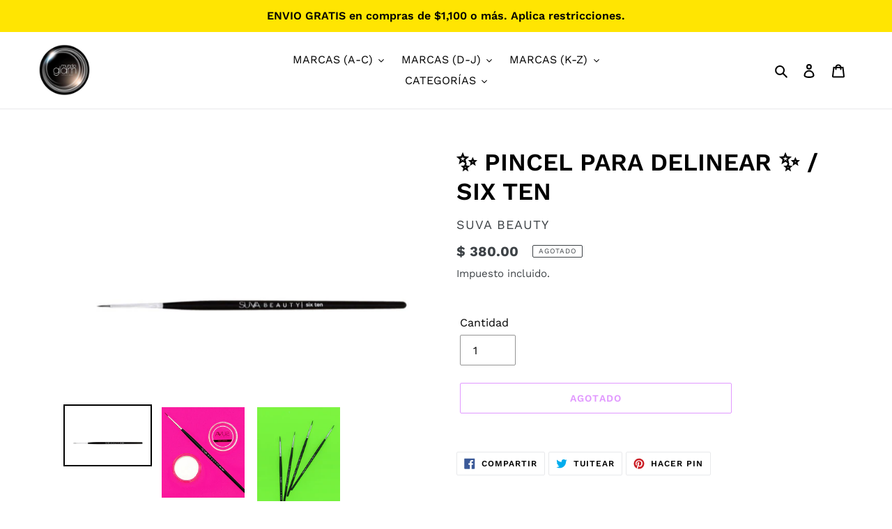

--- FILE ---
content_type: text/html; charset=utf-8
request_url: https://mundoglam.mx/products/%E2%9C%A8-pincel-para-delinear-%E2%9C%A8-six-ten
body_size: 23049
content:
<!doctype html>
<html class="no-js" lang="es">
<head>
  <meta charset="utf-8">
  <meta http-equiv="X-UA-Compatible" content="IE=edge,chrome=1">
  <meta name="viewport" content="width=device-width,initial-scale=1">
  <meta name="theme-color" content="#c331ff">
  <link rel="canonical" href="https://mundoglam.mx/products/%e2%9c%a8-pincel-para-delinear-%e2%9c%a8-six-ten"><link rel="shortcut icon" href="//mundoglam.mx/cdn/shop/files/Logo_mundo_glam_copia_32x32.png?v=1614285288" type="image/png"><title>✨ PINCEL PARA DELINEAR ✨ / SIX TEN
&ndash; Mundo Glam mx</title><!-- /snippets/social-meta-tags.liquid -->




<meta property="og:site_name" content="Mundo Glam mx">
<meta property="og:url" content="https://mundoglam.mx/products/%e2%9c%a8-pincel-para-delinear-%e2%9c%a8-six-ten">
<meta property="og:title" content="✨ PINCEL PARA DELINEAR ✨ / SIX TEN">
<meta property="og:type" content="product">
<meta property="og:description" content="Mundo Glam mx">

  <meta property="og:price:amount" content="380.00">
  <meta property="og:price:currency" content="MXN">

<meta property="og:image" content="http://mundoglam.mx/cdn/shop/products/image_a5fe0fc0-7927-4f90-a6ad-684863d64097_1200x1200.jpg?v=1596597141"><meta property="og:image" content="http://mundoglam.mx/cdn/shop/products/image_a44b20fc-b9d1-4d24-9eb0-f87fe28ed4a7_1200x1200.jpg?v=1596597145"><meta property="og:image" content="http://mundoglam.mx/cdn/shop/products/image_3d39303f-7796-4f5b-ae91-0066de5a93a2_1200x1200.jpg?v=1596597146">
<meta property="og:image:secure_url" content="https://mundoglam.mx/cdn/shop/products/image_a5fe0fc0-7927-4f90-a6ad-684863d64097_1200x1200.jpg?v=1596597141"><meta property="og:image:secure_url" content="https://mundoglam.mx/cdn/shop/products/image_a44b20fc-b9d1-4d24-9eb0-f87fe28ed4a7_1200x1200.jpg?v=1596597145"><meta property="og:image:secure_url" content="https://mundoglam.mx/cdn/shop/products/image_3d39303f-7796-4f5b-ae91-0066de5a93a2_1200x1200.jpg?v=1596597146">


<meta name="twitter:card" content="summary_large_image">
<meta name="twitter:title" content="✨ PINCEL PARA DELINEAR ✨ / SIX TEN">
<meta name="twitter:description" content="Mundo Glam mx">


  <link href="//mundoglam.mx/cdn/shop/t/1/assets/theme.scss.css?v=118483740437514963481762213368" rel="stylesheet" type="text/css" media="all" />

  <script>
    var theme = {
      breakpoints: {
        medium: 750,
        large: 990,
        widescreen: 1400
      },
      strings: {
        addToCart: "Agregar al carrito",
        soldOut: "Agotado",
        unavailable: "No disponible",
        regularPrice: "Precio habitual",
        salePrice: "Precio de venta",
        sale: "Oferta",
        fromLowestPrice: "de [price]",
        vendor: "Proveedor",
        showMore: "Ver más",
        showLess: "Mostrar menos",
        searchFor: "Buscar",
        addressError: "No se puede encontrar esa dirección",
        addressNoResults: "No results for that address",
        addressQueryLimit: "Se ha excedido el límite de uso de la API de Google . Considere la posibilidad de actualizar a un \u003ca href=\"https:\/\/developers.google.com\/maps\/premium\/usage-limits\"\u003ePlan Premium\u003c\/a\u003e.",
        authError: "Hubo un problema de autenticación con su cuenta de Google Maps.",
        newWindow: "Abre en una nueva ventana.",
        external: "Abre sitio externo.",
        newWindowExternal: "Abre sitio externo externo en una nueva ventana.",
        removeLabel: "Eliminar [product]",
        update: "Actualizar carrito",
        quantity: "Cantidad",
        discountedTotal: "Descuento total",
        regularTotal: "Precio regular total",
        priceColumn: "Ver la columna de Precio para detalles del descuento.",
        quantityMinimumMessage: "La cantidad debe ser 1 o más",
        cartError: "Se ha producido un error al actualizar tu carrito. Vuelve a intentarlo.",
        removedItemMessage: "Eliminó \u003cspan class=\"cart__removed-product-details\"\u003e([quantity]) [link]\u003c\/span\u003e de tu carrito de compra.",
        unitPrice: "Precio unitario",
        unitPriceSeparator: "por",
        oneCartCount: "1 artículo",
        otherCartCount: "[count] artículos",
        quantityLabel: "Cantidad: [count]",
        products: "Productos",
        loading: "Cargando",
        number_of_results: "[result_number] de [results_count]",
        number_of_results_found: "[results_count] resultados encontrados",
        one_result_found: "1 resultado encontrado"
      },
      moneyFormat: "$ {{amount}}",
      moneyFormatWithCurrency: "$ {{amount}} MXN",
      settings: {
        predictiveSearchEnabled: true,
        predictiveSearchShowPrice: true,
        predictiveSearchShowVendor: true
      }
    }

    document.documentElement.className = document.documentElement.className.replace('no-js', 'js');
  </script><script src="//mundoglam.mx/cdn/shop/t/1/assets/lazysizes.js?v=94224023136283657951583071007" async="async"></script>
  <script src="//mundoglam.mx/cdn/shop/t/1/assets/vendor.js?v=85833464202832145531583071011" defer="defer"></script>
  <script src="//mundoglam.mx/cdn/shop/t/1/assets/theme.js?v=119588253000287256331583071010" defer="defer"></script>

  <script>window.performance && window.performance.mark && window.performance.mark('shopify.content_for_header.start');</script><meta id="shopify-digital-wallet" name="shopify-digital-wallet" content="/34087272586/digital_wallets/dialog">
<meta name="shopify-checkout-api-token" content="b5053fa55f977c035db0d084c6d73927">
<meta id="in-context-paypal-metadata" data-shop-id="34087272586" data-venmo-supported="false" data-environment="production" data-locale="es_ES" data-paypal-v4="true" data-currency="MXN">
<link rel="alternate" type="application/json+oembed" href="https://mundoglam.mx/products/%e2%9c%a8-pincel-para-delinear-%e2%9c%a8-six-ten.oembed">
<script async="async" src="/checkouts/internal/preloads.js?locale=es-MX"></script>
<script id="shopify-features" type="application/json">{"accessToken":"b5053fa55f977c035db0d084c6d73927","betas":["rich-media-storefront-analytics"],"domain":"mundoglam.mx","predictiveSearch":true,"shopId":34087272586,"locale":"es"}</script>
<script>var Shopify = Shopify || {};
Shopify.shop = "mundo-glam-mx.myshopify.com";
Shopify.locale = "es";
Shopify.currency = {"active":"MXN","rate":"1.0"};
Shopify.country = "MX";
Shopify.theme = {"name":"Debut","id":89729138826,"schema_name":"Debut","schema_version":"16.3.2","theme_store_id":796,"role":"main"};
Shopify.theme.handle = "null";
Shopify.theme.style = {"id":null,"handle":null};
Shopify.cdnHost = "mundoglam.mx/cdn";
Shopify.routes = Shopify.routes || {};
Shopify.routes.root = "/";</script>
<script type="module">!function(o){(o.Shopify=o.Shopify||{}).modules=!0}(window);</script>
<script>!function(o){function n(){var o=[];function n(){o.push(Array.prototype.slice.apply(arguments))}return n.q=o,n}var t=o.Shopify=o.Shopify||{};t.loadFeatures=n(),t.autoloadFeatures=n()}(window);</script>
<script id="shop-js-analytics" type="application/json">{"pageType":"product"}</script>
<script defer="defer" async type="module" src="//mundoglam.mx/cdn/shopifycloud/shop-js/modules/v2/client.init-shop-cart-sync_VZ5V36SI.es.esm.js"></script>
<script defer="defer" async type="module" src="//mundoglam.mx/cdn/shopifycloud/shop-js/modules/v2/chunk.common_B-reFIwy.esm.js"></script>
<script type="module">
  await import("//mundoglam.mx/cdn/shopifycloud/shop-js/modules/v2/client.init-shop-cart-sync_VZ5V36SI.es.esm.js");
await import("//mundoglam.mx/cdn/shopifycloud/shop-js/modules/v2/chunk.common_B-reFIwy.esm.js");

  window.Shopify.SignInWithShop?.initShopCartSync?.({"fedCMEnabled":true,"windoidEnabled":true});

</script>
<script>(function() {
  var isLoaded = false;
  function asyncLoad() {
    if (isLoaded) return;
    isLoaded = true;
    var urls = ["https:\/\/app1.icyhill.com\/script-tag\/simple_header_bar.js?version=1586296525\u0026shop=mundo-glam-mx.myshopify.com","https:\/\/app1.icyhill.com\/script-tag\/simple_header_bar.js?version=1643406868\u0026shop=mundo-glam-mx.myshopify.com","https:\/\/cdn.shopify.com\/s\/files\/1\/0033\/3538\/9233\/files\/31aug26paidd20_free_final_71.js?shop=mundo-glam-mx.myshopify.com"];
    for (var i = 0; i < urls.length; i++) {
      var s = document.createElement('script');
      s.type = 'text/javascript';
      s.async = true;
      s.src = urls[i];
      var x = document.getElementsByTagName('script')[0];
      x.parentNode.insertBefore(s, x);
    }
  };
  if(window.attachEvent) {
    window.attachEvent('onload', asyncLoad);
  } else {
    window.addEventListener('load', asyncLoad, false);
  }
})();</script>
<script id="__st">var __st={"a":34087272586,"offset":-21600,"reqid":"fc7f5ad3-ae3a-4730-b77e-e0cd423d27ec-1762336929","pageurl":"mundoglam.mx\/products\/%E2%9C%A8-pincel-para-delinear-%E2%9C%A8-six-ten","u":"b725b15b223a","p":"product","rtyp":"product","rid":5476322017433};</script>
<script>window.ShopifyPaypalV4VisibilityTracking = true;</script>
<script id="captcha-bootstrap">!function(){'use strict';const t='contact',e='account',n='new_comment',o=[[t,t],['blogs',n],['comments',n],[t,'customer']],c=[[e,'customer_login'],[e,'guest_login'],[e,'recover_customer_password'],[e,'create_customer']],r=t=>t.map((([t,e])=>`form[action*='/${t}']:not([data-nocaptcha='true']) input[name='form_type'][value='${e}']`)).join(','),a=t=>()=>t?[...document.querySelectorAll(t)].map((t=>t.form)):[];function s(){const t=[...o],e=r(t);return a(e)}const i='password',u='form_key',d=['recaptcha-v3-token','g-recaptcha-response','h-captcha-response',i],f=()=>{try{return window.sessionStorage}catch{return}},m='__shopify_v',_=t=>t.elements[u];function p(t,e,n=!1){try{const o=window.sessionStorage,c=JSON.parse(o.getItem(e)),{data:r}=function(t){const{data:e,action:n}=t;return t[m]||n?{data:e,action:n}:{data:t,action:n}}(c);for(const[e,n]of Object.entries(r))t.elements[e]&&(t.elements[e].value=n);n&&o.removeItem(e)}catch(o){console.error('form repopulation failed',{error:o})}}const l='form_type',E='cptcha';function T(t){t.dataset[E]=!0}const w=window,h=w.document,L='Shopify',v='ce_forms',y='captcha';let A=!1;((t,e)=>{const n=(g='f06e6c50-85a8-45c8-87d0-21a2b65856fe',I='https://cdn.shopify.com/shopifycloud/storefront-forms-hcaptcha/ce_storefront_forms_captcha_hcaptcha.v1.5.2.iife.js',D={infoText:'Protegido por hCaptcha',privacyText:'Privacidad',termsText:'Términos'},(t,e,n)=>{const o=w[L][v],c=o.bindForm;if(c)return c(t,g,e,D).then(n);var r;o.q.push([[t,g,e,D],n]),r=I,A||(h.body.append(Object.assign(h.createElement('script'),{id:'captcha-provider',async:!0,src:r})),A=!0)});var g,I,D;w[L]=w[L]||{},w[L][v]=w[L][v]||{},w[L][v].q=[],w[L][y]=w[L][y]||{},w[L][y].protect=function(t,e){n(t,void 0,e),T(t)},Object.freeze(w[L][y]),function(t,e,n,w,h,L){const[v,y,A,g]=function(t,e,n){const i=e?o:[],u=t?c:[],d=[...i,...u],f=r(d),m=r(i),_=r(d.filter((([t,e])=>n.includes(e))));return[a(f),a(m),a(_),s()]}(w,h,L),I=t=>{const e=t.target;return e instanceof HTMLFormElement?e:e&&e.form},D=t=>v().includes(t);t.addEventListener('submit',(t=>{const e=I(t);if(!e)return;const n=D(e)&&!e.dataset.hcaptchaBound&&!e.dataset.recaptchaBound,o=_(e),c=g().includes(e)&&(!o||!o.value);(n||c)&&t.preventDefault(),c&&!n&&(function(t){try{if(!f())return;!function(t){const e=f();if(!e)return;const n=_(t);if(!n)return;const o=n.value;o&&e.removeItem(o)}(t);const e=Array.from(Array(32),(()=>Math.random().toString(36)[2])).join('');!function(t,e){_(t)||t.append(Object.assign(document.createElement('input'),{type:'hidden',name:u})),t.elements[u].value=e}(t,e),function(t,e){const n=f();if(!n)return;const o=[...t.querySelectorAll(`input[type='${i}']`)].map((({name:t})=>t)),c=[...d,...o],r={};for(const[a,s]of new FormData(t).entries())c.includes(a)||(r[a]=s);n.setItem(e,JSON.stringify({[m]:1,action:t.action,data:r}))}(t,e)}catch(e){console.error('failed to persist form',e)}}(e),e.submit())}));const S=(t,e)=>{t&&!t.dataset[E]&&(n(t,e.some((e=>e===t))),T(t))};for(const o of['focusin','change'])t.addEventListener(o,(t=>{const e=I(t);D(e)&&S(e,y())}));const B=e.get('form_key'),M=e.get(l),P=B&&M;t.addEventListener('DOMContentLoaded',(()=>{const t=y();if(P)for(const e of t)e.elements[l].value===M&&p(e,B);[...new Set([...A(),...v().filter((t=>'true'===t.dataset.shopifyCaptcha))])].forEach((e=>S(e,t)))}))}(h,new URLSearchParams(w.location.search),n,t,e,['guest_login'])})(!0,!0)}();</script>
<script integrity="sha256-52AcMU7V7pcBOXWImdc/TAGTFKeNjmkeM1Pvks/DTgc=" data-source-attribution="shopify.loadfeatures" defer="defer" src="//mundoglam.mx/cdn/shopifycloud/storefront/assets/storefront/load_feature-81c60534.js" crossorigin="anonymous"></script>
<script data-source-attribution="shopify.dynamic_checkout.dynamic.init">var Shopify=Shopify||{};Shopify.PaymentButton=Shopify.PaymentButton||{isStorefrontPortableWallets:!0,init:function(){window.Shopify.PaymentButton.init=function(){};var t=document.createElement("script");t.src="https://mundoglam.mx/cdn/shopifycloud/portable-wallets/latest/portable-wallets.es.js",t.type="module",document.head.appendChild(t)}};
</script>
<script data-source-attribution="shopify.dynamic_checkout.buyer_consent">
  function portableWalletsHideBuyerConsent(e){var t=document.getElementById("shopify-buyer-consent"),n=document.getElementById("shopify-subscription-policy-button");t&&n&&(t.classList.add("hidden"),t.setAttribute("aria-hidden","true"),n.removeEventListener("click",e))}function portableWalletsShowBuyerConsent(e){var t=document.getElementById("shopify-buyer-consent"),n=document.getElementById("shopify-subscription-policy-button");t&&n&&(t.classList.remove("hidden"),t.removeAttribute("aria-hidden"),n.addEventListener("click",e))}window.Shopify?.PaymentButton&&(window.Shopify.PaymentButton.hideBuyerConsent=portableWalletsHideBuyerConsent,window.Shopify.PaymentButton.showBuyerConsent=portableWalletsShowBuyerConsent);
</script>
<script>
  function portableWalletsCleanup(e){e&&e.src&&console.error("Failed to load portable wallets script "+e.src);var t=document.querySelectorAll("shopify-accelerated-checkout .shopify-payment-button__skeleton, shopify-accelerated-checkout-cart .wallet-cart-button__skeleton"),e=document.getElementById("shopify-buyer-consent");for(let e=0;e<t.length;e++)t[e].remove();e&&e.remove()}function portableWalletsNotLoadedAsModule(e){e instanceof ErrorEvent&&"string"==typeof e.message&&e.message.includes("import.meta")&&"string"==typeof e.filename&&e.filename.includes("portable-wallets")&&(window.removeEventListener("error",portableWalletsNotLoadedAsModule),window.Shopify.PaymentButton.failedToLoad=e,"loading"===document.readyState?document.addEventListener("DOMContentLoaded",window.Shopify.PaymentButton.init):window.Shopify.PaymentButton.init())}window.addEventListener("error",portableWalletsNotLoadedAsModule);
</script>

<script type="module" src="https://mundoglam.mx/cdn/shopifycloud/portable-wallets/latest/portable-wallets.es.js" onError="portableWalletsCleanup(this)" crossorigin="anonymous"></script>
<script nomodule>
  document.addEventListener("DOMContentLoaded", portableWalletsCleanup);
</script>

<link id="shopify-accelerated-checkout-styles" rel="stylesheet" media="screen" href="https://mundoglam.mx/cdn/shopifycloud/portable-wallets/latest/accelerated-checkout-backwards-compat.css" crossorigin="anonymous">
<style id="shopify-accelerated-checkout-cart">
        #shopify-buyer-consent {
  margin-top: 1em;
  display: inline-block;
  width: 100%;
}

#shopify-buyer-consent.hidden {
  display: none;
}

#shopify-subscription-policy-button {
  background: none;
  border: none;
  padding: 0;
  text-decoration: underline;
  font-size: inherit;
  cursor: pointer;
}

#shopify-subscription-policy-button::before {
  box-shadow: none;
}

      </style>

<script>window.performance && window.performance.mark && window.performance.mark('shopify.content_for_header.end');</script>
<link href="https://monorail-edge.shopifysvc.com" rel="dns-prefetch">
<script>(function(){if ("sendBeacon" in navigator && "performance" in window) {try {var session_token_from_headers = performance.getEntriesByType('navigation')[0].serverTiming.find(x => x.name == '_s').description;} catch {var session_token_from_headers = undefined;}var session_cookie_matches = document.cookie.match(/_shopify_s=([^;]*)/);var session_token_from_cookie = session_cookie_matches && session_cookie_matches.length === 2 ? session_cookie_matches[1] : "";var session_token = session_token_from_headers || session_token_from_cookie || "";function handle_abandonment_event(e) {var entries = performance.getEntries().filter(function(entry) {return /monorail-edge.shopifysvc.com/.test(entry.name);});if (!window.abandonment_tracked && entries.length === 0) {window.abandonment_tracked = true;var currentMs = Date.now();var navigation_start = performance.timing.navigationStart;var payload = {shop_id: 34087272586,url: window.location.href,navigation_start,duration: currentMs - navigation_start,session_token,page_type: "product"};window.navigator.sendBeacon("https://monorail-edge.shopifysvc.com/v1/produce", JSON.stringify({schema_id: "online_store_buyer_site_abandonment/1.1",payload: payload,metadata: {event_created_at_ms: currentMs,event_sent_at_ms: currentMs}}));}}window.addEventListener('pagehide', handle_abandonment_event);}}());</script>
<script id="web-pixels-manager-setup">(function e(e,d,r,n,o){if(void 0===o&&(o={}),!Boolean(null===(a=null===(i=window.Shopify)||void 0===i?void 0:i.analytics)||void 0===a?void 0:a.replayQueue)){var i,a;window.Shopify=window.Shopify||{};var t=window.Shopify;t.analytics=t.analytics||{};var s=t.analytics;s.replayQueue=[],s.publish=function(e,d,r){return s.replayQueue.push([e,d,r]),!0};try{self.performance.mark("wpm:start")}catch(e){}var l=function(){var e={modern:/Edge?\/(1{2}[4-9]|1[2-9]\d|[2-9]\d{2}|\d{4,})\.\d+(\.\d+|)|Firefox\/(1{2}[4-9]|1[2-9]\d|[2-9]\d{2}|\d{4,})\.\d+(\.\d+|)|Chrom(ium|e)\/(9{2}|\d{3,})\.\d+(\.\d+|)|(Maci|X1{2}).+ Version\/(15\.\d+|(1[6-9]|[2-9]\d|\d{3,})\.\d+)([,.]\d+|)( \(\w+\)|)( Mobile\/\w+|) Safari\/|Chrome.+OPR\/(9{2}|\d{3,})\.\d+\.\d+|(CPU[ +]OS|iPhone[ +]OS|CPU[ +]iPhone|CPU IPhone OS|CPU iPad OS)[ +]+(15[._]\d+|(1[6-9]|[2-9]\d|\d{3,})[._]\d+)([._]\d+|)|Android:?[ /-](13[3-9]|1[4-9]\d|[2-9]\d{2}|\d{4,})(\.\d+|)(\.\d+|)|Android.+Firefox\/(13[5-9]|1[4-9]\d|[2-9]\d{2}|\d{4,})\.\d+(\.\d+|)|Android.+Chrom(ium|e)\/(13[3-9]|1[4-9]\d|[2-9]\d{2}|\d{4,})\.\d+(\.\d+|)|SamsungBrowser\/([2-9]\d|\d{3,})\.\d+/,legacy:/Edge?\/(1[6-9]|[2-9]\d|\d{3,})\.\d+(\.\d+|)|Firefox\/(5[4-9]|[6-9]\d|\d{3,})\.\d+(\.\d+|)|Chrom(ium|e)\/(5[1-9]|[6-9]\d|\d{3,})\.\d+(\.\d+|)([\d.]+$|.*Safari\/(?![\d.]+ Edge\/[\d.]+$))|(Maci|X1{2}).+ Version\/(10\.\d+|(1[1-9]|[2-9]\d|\d{3,})\.\d+)([,.]\d+|)( \(\w+\)|)( Mobile\/\w+|) Safari\/|Chrome.+OPR\/(3[89]|[4-9]\d|\d{3,})\.\d+\.\d+|(CPU[ +]OS|iPhone[ +]OS|CPU[ +]iPhone|CPU IPhone OS|CPU iPad OS)[ +]+(10[._]\d+|(1[1-9]|[2-9]\d|\d{3,})[._]\d+)([._]\d+|)|Android:?[ /-](13[3-9]|1[4-9]\d|[2-9]\d{2}|\d{4,})(\.\d+|)(\.\d+|)|Mobile Safari.+OPR\/([89]\d|\d{3,})\.\d+\.\d+|Android.+Firefox\/(13[5-9]|1[4-9]\d|[2-9]\d{2}|\d{4,})\.\d+(\.\d+|)|Android.+Chrom(ium|e)\/(13[3-9]|1[4-9]\d|[2-9]\d{2}|\d{4,})\.\d+(\.\d+|)|Android.+(UC? ?Browser|UCWEB|U3)[ /]?(15\.([5-9]|\d{2,})|(1[6-9]|[2-9]\d|\d{3,})\.\d+)\.\d+|SamsungBrowser\/(5\.\d+|([6-9]|\d{2,})\.\d+)|Android.+MQ{2}Browser\/(14(\.(9|\d{2,})|)|(1[5-9]|[2-9]\d|\d{3,})(\.\d+|))(\.\d+|)|K[Aa][Ii]OS\/(3\.\d+|([4-9]|\d{2,})\.\d+)(\.\d+|)/},d=e.modern,r=e.legacy,n=navigator.userAgent;return n.match(d)?"modern":n.match(r)?"legacy":"unknown"}(),u="modern"===l?"modern":"legacy",c=(null!=n?n:{modern:"",legacy:""})[u],f=function(e){return[e.baseUrl,"/wpm","/b",e.hashVersion,"modern"===e.buildTarget?"m":"l",".js"].join("")}({baseUrl:d,hashVersion:r,buildTarget:u}),m=function(e){var d=e.version,r=e.bundleTarget,n=e.surface,o=e.pageUrl,i=e.monorailEndpoint;return{emit:function(e){var a=e.status,t=e.errorMsg,s=(new Date).getTime(),l=JSON.stringify({metadata:{event_sent_at_ms:s},events:[{schema_id:"web_pixels_manager_load/3.1",payload:{version:d,bundle_target:r,page_url:o,status:a,surface:n,error_msg:t},metadata:{event_created_at_ms:s}}]});if(!i)return console&&console.warn&&console.warn("[Web Pixels Manager] No Monorail endpoint provided, skipping logging."),!1;try{return self.navigator.sendBeacon.bind(self.navigator)(i,l)}catch(e){}var u=new XMLHttpRequest;try{return u.open("POST",i,!0),u.setRequestHeader("Content-Type","text/plain"),u.send(l),!0}catch(e){return console&&console.warn&&console.warn("[Web Pixels Manager] Got an unhandled error while logging to Monorail."),!1}}}}({version:r,bundleTarget:l,surface:e.surface,pageUrl:self.location.href,monorailEndpoint:e.monorailEndpoint});try{o.browserTarget=l,function(e){var d=e.src,r=e.async,n=void 0===r||r,o=e.onload,i=e.onerror,a=e.sri,t=e.scriptDataAttributes,s=void 0===t?{}:t,l=document.createElement("script"),u=document.querySelector("head"),c=document.querySelector("body");if(l.async=n,l.src=d,a&&(l.integrity=a,l.crossOrigin="anonymous"),s)for(var f in s)if(Object.prototype.hasOwnProperty.call(s,f))try{l.dataset[f]=s[f]}catch(e){}if(o&&l.addEventListener("load",o),i&&l.addEventListener("error",i),u)u.appendChild(l);else{if(!c)throw new Error("Did not find a head or body element to append the script");c.appendChild(l)}}({src:f,async:!0,onload:function(){if(!function(){var e,d;return Boolean(null===(d=null===(e=window.Shopify)||void 0===e?void 0:e.analytics)||void 0===d?void 0:d.initialized)}()){var d=window.webPixelsManager.init(e)||void 0;if(d){var r=window.Shopify.analytics;r.replayQueue.forEach((function(e){var r=e[0],n=e[1],o=e[2];d.publishCustomEvent(r,n,o)})),r.replayQueue=[],r.publish=d.publishCustomEvent,r.visitor=d.visitor,r.initialized=!0}}},onerror:function(){return m.emit({status:"failed",errorMsg:"".concat(f," has failed to load")})},sri:function(e){var d=/^sha384-[A-Za-z0-9+/=]+$/;return"string"==typeof e&&d.test(e)}(c)?c:"",scriptDataAttributes:o}),m.emit({status:"loading"})}catch(e){m.emit({status:"failed",errorMsg:(null==e?void 0:e.message)||"Unknown error"})}}})({shopId: 34087272586,storefrontBaseUrl: "https://mundoglam.mx",extensionsBaseUrl: "https://extensions.shopifycdn.com/cdn/shopifycloud/web-pixels-manager",monorailEndpoint: "https://monorail-edge.shopifysvc.com/unstable/produce_batch",surface: "storefront-renderer",enabledBetaFlags: ["2dca8a86"],webPixelsConfigList: [{"id":"shopify-app-pixel","configuration":"{}","eventPayloadVersion":"v1","runtimeContext":"STRICT","scriptVersion":"0450","apiClientId":"shopify-pixel","type":"APP","privacyPurposes":["ANALYTICS","MARKETING"]},{"id":"shopify-custom-pixel","eventPayloadVersion":"v1","runtimeContext":"LAX","scriptVersion":"0450","apiClientId":"shopify-pixel","type":"CUSTOM","privacyPurposes":["ANALYTICS","MARKETING"]}],isMerchantRequest: false,initData: {"shop":{"name":"Mundo Glam mx","paymentSettings":{"currencyCode":"MXN"},"myshopifyDomain":"mundo-glam-mx.myshopify.com","countryCode":"MX","storefrontUrl":"https:\/\/mundoglam.mx"},"customer":null,"cart":null,"checkout":null,"productVariants":[{"price":{"amount":380.0,"currencyCode":"MXN"},"product":{"title":"✨ PINCEL PARA DELINEAR ✨ \/ SIX TEN","vendor":"SUVA BEAUTY","id":"5476322017433","untranslatedTitle":"✨ PINCEL PARA DELINEAR ✨ \/ SIX TEN","url":"\/products\/%E2%9C%A8-pincel-para-delinear-%E2%9C%A8-six-ten","type":""},"id":"35439145353369","image":{"src":"\/\/mundoglam.mx\/cdn\/shop\/products\/image_a5fe0fc0-7927-4f90-a6ad-684863d64097.jpg?v=1596597141"},"sku":"","title":"Default Title","untranslatedTitle":"Default Title"}],"purchasingCompany":null},},"https://mundoglam.mx/cdn","5303c62bw494ab25dp0d72f2dcm48e21f5a",{"modern":"","legacy":""},{"shopId":"34087272586","storefrontBaseUrl":"https:\/\/mundoglam.mx","extensionBaseUrl":"https:\/\/extensions.shopifycdn.com\/cdn\/shopifycloud\/web-pixels-manager","surface":"storefront-renderer","enabledBetaFlags":"[\"2dca8a86\"]","isMerchantRequest":"false","hashVersion":"5303c62bw494ab25dp0d72f2dcm48e21f5a","publish":"custom","events":"[[\"page_viewed\",{}],[\"product_viewed\",{\"productVariant\":{\"price\":{\"amount\":380.0,\"currencyCode\":\"MXN\"},\"product\":{\"title\":\"✨ PINCEL PARA DELINEAR ✨ \/ SIX TEN\",\"vendor\":\"SUVA BEAUTY\",\"id\":\"5476322017433\",\"untranslatedTitle\":\"✨ PINCEL PARA DELINEAR ✨ \/ SIX TEN\",\"url\":\"\/products\/%E2%9C%A8-pincel-para-delinear-%E2%9C%A8-six-ten\",\"type\":\"\"},\"id\":\"35439145353369\",\"image\":{\"src\":\"\/\/mundoglam.mx\/cdn\/shop\/products\/image_a5fe0fc0-7927-4f90-a6ad-684863d64097.jpg?v=1596597141\"},\"sku\":\"\",\"title\":\"Default Title\",\"untranslatedTitle\":\"Default Title\"}}]]"});</script><script>
  window.ShopifyAnalytics = window.ShopifyAnalytics || {};
  window.ShopifyAnalytics.meta = window.ShopifyAnalytics.meta || {};
  window.ShopifyAnalytics.meta.currency = 'MXN';
  var meta = {"product":{"id":5476322017433,"gid":"gid:\/\/shopify\/Product\/5476322017433","vendor":"SUVA BEAUTY","type":"","variants":[{"id":35439145353369,"price":38000,"name":"✨ PINCEL PARA DELINEAR ✨ \/ SIX TEN","public_title":null,"sku":""}],"remote":false},"page":{"pageType":"product","resourceType":"product","resourceId":5476322017433}};
  for (var attr in meta) {
    window.ShopifyAnalytics.meta[attr] = meta[attr];
  }
</script>
<script class="analytics">
  (function () {
    var customDocumentWrite = function(content) {
      var jquery = null;

      if (window.jQuery) {
        jquery = window.jQuery;
      } else if (window.Checkout && window.Checkout.$) {
        jquery = window.Checkout.$;
      }

      if (jquery) {
        jquery('body').append(content);
      }
    };

    var hasLoggedConversion = function(token) {
      if (token) {
        return document.cookie.indexOf('loggedConversion=' + token) !== -1;
      }
      return false;
    }

    var setCookieIfConversion = function(token) {
      if (token) {
        var twoMonthsFromNow = new Date(Date.now());
        twoMonthsFromNow.setMonth(twoMonthsFromNow.getMonth() + 2);

        document.cookie = 'loggedConversion=' + token + '; expires=' + twoMonthsFromNow;
      }
    }

    var trekkie = window.ShopifyAnalytics.lib = window.trekkie = window.trekkie || [];
    if (trekkie.integrations) {
      return;
    }
    trekkie.methods = [
      'identify',
      'page',
      'ready',
      'track',
      'trackForm',
      'trackLink'
    ];
    trekkie.factory = function(method) {
      return function() {
        var args = Array.prototype.slice.call(arguments);
        args.unshift(method);
        trekkie.push(args);
        return trekkie;
      };
    };
    for (var i = 0; i < trekkie.methods.length; i++) {
      var key = trekkie.methods[i];
      trekkie[key] = trekkie.factory(key);
    }
    trekkie.load = function(config) {
      trekkie.config = config || {};
      trekkie.config.initialDocumentCookie = document.cookie;
      var first = document.getElementsByTagName('script')[0];
      var script = document.createElement('script');
      script.type = 'text/javascript';
      script.onerror = function(e) {
        var scriptFallback = document.createElement('script');
        scriptFallback.type = 'text/javascript';
        scriptFallback.onerror = function(error) {
                var Monorail = {
      produce: function produce(monorailDomain, schemaId, payload) {
        var currentMs = new Date().getTime();
        var event = {
          schema_id: schemaId,
          payload: payload,
          metadata: {
            event_created_at_ms: currentMs,
            event_sent_at_ms: currentMs
          }
        };
        return Monorail.sendRequest("https://" + monorailDomain + "/v1/produce", JSON.stringify(event));
      },
      sendRequest: function sendRequest(endpointUrl, payload) {
        // Try the sendBeacon API
        if (window && window.navigator && typeof window.navigator.sendBeacon === 'function' && typeof window.Blob === 'function' && !Monorail.isIos12()) {
          var blobData = new window.Blob([payload], {
            type: 'text/plain'
          });

          if (window.navigator.sendBeacon(endpointUrl, blobData)) {
            return true;
          } // sendBeacon was not successful

        } // XHR beacon

        var xhr = new XMLHttpRequest();

        try {
          xhr.open('POST', endpointUrl);
          xhr.setRequestHeader('Content-Type', 'text/plain');
          xhr.send(payload);
        } catch (e) {
          console.log(e);
        }

        return false;
      },
      isIos12: function isIos12() {
        return window.navigator.userAgent.lastIndexOf('iPhone; CPU iPhone OS 12_') !== -1 || window.navigator.userAgent.lastIndexOf('iPad; CPU OS 12_') !== -1;
      }
    };
    Monorail.produce('monorail-edge.shopifysvc.com',
      'trekkie_storefront_load_errors/1.1',
      {shop_id: 34087272586,
      theme_id: 89729138826,
      app_name: "storefront",
      context_url: window.location.href,
      source_url: "//mundoglam.mx/cdn/s/trekkie.storefront.5ad93876886aa0a32f5bade9f25632a26c6f183a.min.js"});

        };
        scriptFallback.async = true;
        scriptFallback.src = '//mundoglam.mx/cdn/s/trekkie.storefront.5ad93876886aa0a32f5bade9f25632a26c6f183a.min.js';
        first.parentNode.insertBefore(scriptFallback, first);
      };
      script.async = true;
      script.src = '//mundoglam.mx/cdn/s/trekkie.storefront.5ad93876886aa0a32f5bade9f25632a26c6f183a.min.js';
      first.parentNode.insertBefore(script, first);
    };
    trekkie.load(
      {"Trekkie":{"appName":"storefront","development":false,"defaultAttributes":{"shopId":34087272586,"isMerchantRequest":null,"themeId":89729138826,"themeCityHash":"6682893440900036722","contentLanguage":"es","currency":"MXN","eventMetadataId":"1331bce9-0eca-4c3b-9ed3-5fb83f355dfb"},"isServerSideCookieWritingEnabled":true,"monorailRegion":"shop_domain","enabledBetaFlags":["f0df213a"]},"Session Attribution":{},"S2S":{"facebookCapiEnabled":false,"source":"trekkie-storefront-renderer","apiClientId":580111}}
    );

    var loaded = false;
    trekkie.ready(function() {
      if (loaded) return;
      loaded = true;

      window.ShopifyAnalytics.lib = window.trekkie;

      var originalDocumentWrite = document.write;
      document.write = customDocumentWrite;
      try { window.ShopifyAnalytics.merchantGoogleAnalytics.call(this); } catch(error) {};
      document.write = originalDocumentWrite;

      window.ShopifyAnalytics.lib.page(null,{"pageType":"product","resourceType":"product","resourceId":5476322017433,"shopifyEmitted":true});

      var match = window.location.pathname.match(/checkouts\/(.+)\/(thank_you|post_purchase)/)
      var token = match? match[1]: undefined;
      if (!hasLoggedConversion(token)) {
        setCookieIfConversion(token);
        window.ShopifyAnalytics.lib.track("Viewed Product",{"currency":"MXN","variantId":35439145353369,"productId":5476322017433,"productGid":"gid:\/\/shopify\/Product\/5476322017433","name":"✨ PINCEL PARA DELINEAR ✨ \/ SIX TEN","price":"380.00","sku":"","brand":"SUVA BEAUTY","variant":null,"category":"","nonInteraction":true,"remote":false},undefined,undefined,{"shopifyEmitted":true});
      window.ShopifyAnalytics.lib.track("monorail:\/\/trekkie_storefront_viewed_product\/1.1",{"currency":"MXN","variantId":35439145353369,"productId":5476322017433,"productGid":"gid:\/\/shopify\/Product\/5476322017433","name":"✨ PINCEL PARA DELINEAR ✨ \/ SIX TEN","price":"380.00","sku":"","brand":"SUVA BEAUTY","variant":null,"category":"","nonInteraction":true,"remote":false,"referer":"https:\/\/mundoglam.mx\/products\/%E2%9C%A8-pincel-para-delinear-%E2%9C%A8-six-ten"});
      }
    });


        var eventsListenerScript = document.createElement('script');
        eventsListenerScript.async = true;
        eventsListenerScript.src = "//mundoglam.mx/cdn/shopifycloud/storefront/assets/shop_events_listener-3da45d37.js";
        document.getElementsByTagName('head')[0].appendChild(eventsListenerScript);

})();</script>
<script
  defer
  src="https://mundoglam.mx/cdn/shopifycloud/perf-kit/shopify-perf-kit-2.1.2.min.js"
  data-application="storefront-renderer"
  data-shop-id="34087272586"
  data-render-region="gcp-us-central1"
  data-page-type="product"
  data-theme-instance-id="89729138826"
  data-theme-name="Debut"
  data-theme-version="16.3.2"
  data-monorail-region="shop_domain"
  data-resource-timing-sampling-rate="10"
  data-shs="true"
  data-shs-beacon="true"
  data-shs-export-with-fetch="true"
  data-shs-logs-sample-rate="1"
></script>
</head>

<body class="template-product">

  <a class="in-page-link visually-hidden skip-link" href="#MainContent">Ir directamente al contenido</a><style data-shopify>

  .cart-popup {
    box-shadow: 1px 1px 10px 2px rgba(232, 233, 235, 0.5);
  }</style><div class="cart-popup-wrapper cart-popup-wrapper--hidden" role="dialog" aria-modal="true" aria-labelledby="CartPopupHeading" data-cart-popup-wrapper>
  <div class="cart-popup" data-cart-popup tabindex="-1">
    <div class="cart-popup__header">
      <h2 id="CartPopupHeading" class="cart-popup__heading">Recién agregado a tu carrito de compra</h2>
      <button class="cart-popup__close" aria-label="Cerrar" data-cart-popup-close><svg aria-hidden="true" focusable="false" role="presentation" class="icon icon-close" viewBox="0 0 40 40"><path d="M23.868 20.015L39.117 4.78c1.11-1.108 1.11-2.77 0-3.877-1.109-1.108-2.773-1.108-3.882 0L19.986 16.137 4.737.904C3.628-.204 1.965-.204.856.904c-1.11 1.108-1.11 2.77 0 3.877l15.249 15.234L.855 35.248c-1.108 1.108-1.108 2.77 0 3.877.555.554 1.248.831 1.942.831s1.386-.277 1.94-.83l15.25-15.234 15.248 15.233c.555.554 1.248.831 1.941.831s1.387-.277 1.941-.83c1.11-1.109 1.11-2.77 0-3.878L23.868 20.015z" class="layer"/></svg></button>
    </div>
    <div class="cart-popup-item">
      <div class="cart-popup-item__image-wrapper hide" data-cart-popup-image-wrapper>
        <div class="cart-popup-item__image cart-popup-item__image--placeholder" data-cart-popup-image-placeholder>
          <div data-placeholder-size></div>
          <div class="placeholder-background placeholder-background--animation"></div>
        </div>
      </div>
      <div class="cart-popup-item__description">
        <div>
          <div class="cart-popup-item__title" data-cart-popup-title></div>
          <ul class="product-details" aria-label="Detalles del producto" data-cart-popup-product-details></ul>
        </div>
        <div class="cart-popup-item__quantity">
          <span class="visually-hidden" data-cart-popup-quantity-label></span>
          <span aria-hidden="true">Cantidad:</span>
          <span aria-hidden="true" data-cart-popup-quantity></span>
        </div>
      </div>
    </div>

    <a href="/cart" class="cart-popup__cta-link btn btn--secondary-accent">
      Ver carrito (<span data-cart-popup-cart-quantity></span>)
    </a>

    <div class="cart-popup__dismiss">
      <button class="cart-popup__dismiss-button text-link text-link--accent" data-cart-popup-dismiss>
        Seguir comprando
      </button>
    </div>
  </div>
</div>

<div id="shopify-section-header" class="shopify-section">
  <style>
    
      .site-header__logo-image {
        max-width: 75px;
      }
    

    
      .site-header__logo-image {
        margin: 0;
      }
    
  </style>


<div id="SearchDrawer" class="search-bar drawer drawer--top" role="dialog" aria-modal="true" aria-label="Buscar" data-predictive-search-drawer>
  <div class="search-bar__interior">
    <div class="search-form__container" data-search-form-container>
      <form class="search-form search-bar__form" action="/search" method="get" role="search">
        <div class="search-form__input-wrapper">
          <input
            type="text"
            name="q"
            placeholder="Buscar"
            role="combobox"
            aria-autocomplete="list"
            aria-owns="predictive-search-results"
            aria-expanded="false"
            aria-label="Buscar"
            aria-haspopup="listbox"
            class="search-form__input search-bar__input"
            data-predictive-search-drawer-input
          />
          <input type="hidden" name="options[prefix]" value="last" aria-hidden="true" />
          <div class="predictive-search-wrapper predictive-search-wrapper--drawer" data-predictive-search-mount="drawer"></div>
        </div>

        <button class="search-bar__submit search-form__submit"
          type="submit"
          data-search-form-submit>
          <svg aria-hidden="true" focusable="false" role="presentation" class="icon icon-search" viewBox="0 0 37 40"><path d="M35.6 36l-9.8-9.8c4.1-5.4 3.6-13.2-1.3-18.1-5.4-5.4-14.2-5.4-19.7 0-5.4 5.4-5.4 14.2 0 19.7 2.6 2.6 6.1 4.1 9.8 4.1 3 0 5.9-1 8.3-2.8l9.8 9.8c.4.4.9.6 1.4.6s1-.2 1.4-.6c.9-.9.9-2.1.1-2.9zm-20.9-8.2c-2.6 0-5.1-1-7-2.9-3.9-3.9-3.9-10.1 0-14C9.6 9 12.2 8 14.7 8s5.1 1 7 2.9c3.9 3.9 3.9 10.1 0 14-1.9 1.9-4.4 2.9-7 2.9z"/></svg>
          <span class="icon__fallback-text">Buscar</span>
        </button>
      </form>

      <div class="search-bar__actions">
        <button type="button" class="btn--link search-bar__close js-drawer-close">
          <svg aria-hidden="true" focusable="false" role="presentation" class="icon icon-close" viewBox="0 0 40 40"><path d="M23.868 20.015L39.117 4.78c1.11-1.108 1.11-2.77 0-3.877-1.109-1.108-2.773-1.108-3.882 0L19.986 16.137 4.737.904C3.628-.204 1.965-.204.856.904c-1.11 1.108-1.11 2.77 0 3.877l15.249 15.234L.855 35.248c-1.108 1.108-1.108 2.77 0 3.877.555.554 1.248.831 1.942.831s1.386-.277 1.94-.83l15.25-15.234 15.248 15.233c.555.554 1.248.831 1.941.831s1.387-.277 1.941-.83c1.11-1.109 1.11-2.77 0-3.878L23.868 20.015z" class="layer"/></svg>
          <span class="icon__fallback-text">Cerrar</span>
        </button>
      </div>
    </div>
  </div>
</div>


<div data-section-id="header" data-section-type="header-section" data-header-section>
  
    
      <style>
        .announcement-bar {
          background-color: #ffe502;
        }

        .announcement-bar--link:hover {
          

          
            
            background-color: #d0ba00;
          
        }

        .announcement-bar__message {
          color: #030303;
        }
      </style>

      
        <div class="announcement-bar">
      

        <p class="announcement-bar__message">ENVIO GRATIS en compras de $1,100 o más. Aplica restricciones.</p>

      
        </div>
      

    
  

  <header class="site-header border-bottom logo--left" role="banner">
    <div class="grid grid--no-gutters grid--table site-header__mobile-nav">
      

      <div class="grid__item medium-up--one-quarter logo-align--left">
        
        
          <div class="h2 site-header__logo">
        
          
<a href="/" class="site-header__logo-image">
              
              <img class="lazyload js"
                   src="//mundoglam.mx/cdn/shop/files/Logo_mundo_glam_copia_300x300.png?v=1614285288"
                   data-src="//mundoglam.mx/cdn/shop/files/Logo_mundo_glam_copia_{width}x.png?v=1614285288"
                   data-widths="[180, 360, 540, 720, 900, 1080, 1296, 1512, 1728, 2048]"
                   data-aspectratio="1.0"
                   data-sizes="auto"
                   alt="Mundo Glam mx"
                   style="max-width: 75px">
              <noscript>
                
                <img src="//mundoglam.mx/cdn/shop/files/Logo_mundo_glam_copia_75x.png?v=1614285288"
                     srcset="//mundoglam.mx/cdn/shop/files/Logo_mundo_glam_copia_75x.png?v=1614285288 1x, //mundoglam.mx/cdn/shop/files/Logo_mundo_glam_copia_75x@2x.png?v=1614285288 2x"
                     alt="Mundo Glam mx"
                     style="max-width: 75px;">
              </noscript>
            </a>
          
        
          </div>
        
      </div>

      
        <nav class="grid__item medium-up--one-half small--hide" id="AccessibleNav" role="navigation">
          
<ul class="site-nav list--inline" id="SiteNav">
  



    
      <li class="site-nav--has-dropdown" data-has-dropdowns>
        <button class="site-nav__link site-nav__link--main site-nav__link--button" type="button" aria-expanded="false" aria-controls="SiteNavLabel-marcas-a-c">
          <span class="site-nav__label">MARCAS (A-C)</span><svg aria-hidden="true" focusable="false" role="presentation" class="icon icon-chevron-down" viewBox="0 0 9 9"><path d="M8.542 2.558a.625.625 0 0 1 0 .884l-3.6 3.6a.626.626 0 0 1-.884 0l-3.6-3.6a.625.625 0 1 1 .884-.884L4.5 5.716l3.158-3.158a.625.625 0 0 1 .884 0z" fill="#fff"/></svg>
        </button>

        <div class="site-nav__dropdown" id="SiteNavLabel-marcas-a-c">
          
            <ul>
              
                <li>
                  <a href="/collections/anastacia-beverly-hills"
                  class="site-nav__link site-nav__child-link"
                  
                >
                    <span class="site-nav__label">ANASTACIA BEVERLY HILLS</span>
                  </a>
                </li>
              
                <li>
                  <a href="/collections/andi-espinoza"
                  class="site-nav__link site-nav__child-link"
                  
                >
                    <span class="site-nav__label">ANDI ESPINOZA</span>
                  </a>
                </li>
              
                <li>
                  <a href="/collections/armando-martinez-makeup"
                  class="site-nav__link site-nav__child-link"
                  
                >
                    <span class="site-nav__label">ARMANDO MARTÍNEZ MAKEUP</span>
                  </a>
                </li>
              
                <li>
                  <a href="/collections/art-harding-s"
                  class="site-nav__link site-nav__child-link"
                  
                >
                    <span class="site-nav__label">ART HARDING’S</span>
                  </a>
                </li>
              
                <li>
                  <a href="/collections/atelier-paris"
                  class="site-nav__link site-nav__child-link"
                  
                >
                    <span class="site-nav__label">ATELIER PARIS</span>
                  </a>
                </li>
              
                <li>
                  <a href="/collections/avene"
                  class="site-nav__link site-nav__child-link"
                  
                >
                    <span class="site-nav__label">AVENE</span>
                  </a>
                </li>
              
                <li>
                  <a href="/collections/bdellium-tools"
                  class="site-nav__link site-nav__child-link"
                  
                >
                    <span class="site-nav__label">BDELLIUM TOOLS</span>
                  </a>
                </li>
              
                <li>
                  <a href="/collections/bebella"
                  class="site-nav__link site-nav__child-link"
                  
                >
                    <span class="site-nav__label">BEBELLA</span>
                  </a>
                </li>
              
                <li>
                  <a href="/collections/becca"
                  class="site-nav__link site-nav__child-link"
                  
                >
                    <span class="site-nav__label">BECCA</span>
                  </a>
                </li>
              
                <li>
                  <a href="/collections/ben-nye"
                  class="site-nav__link site-nav__child-link"
                  
                >
                    <span class="site-nav__label">BEN NYE</span>
                  </a>
                </li>
              
                <li>
                  <a href="/collections/bianca"
                  class="site-nav__link site-nav__child-link"
                  
                >
                    <span class="site-nav__label">BIANCA</span>
                  </a>
                </li>
              
                <li>
                  <a href="/collections/brandon"
                  class="site-nav__link site-nav__child-link"
                  
                >
                    <span class="site-nav__label">BRANDON</span>
                  </a>
                </li>
              
                <li>
                  <a href="/collections/candice-cosmetics"
                  class="site-nav__link site-nav__child-link"
                  
                >
                    <span class="site-nav__label">CANDICE COSMETICS</span>
                  </a>
                </li>
              
                <li>
                  <a href="/collections/caudalie"
                  class="site-nav__link site-nav__child-link"
                  
                >
                    <span class="site-nav__label">CAUDALÍE</span>
                  </a>
                </li>
              
                <li>
                  <a href="/collections/cinema-secret"
                  class="site-nav__link site-nav__child-link"
                  
                >
                    <span class="site-nav__label">CINEMA SECRET</span>
                  </a>
                </li>
              
                <li>
                  <a href="/collections/color-pop"
                  class="site-nav__link site-nav__child-link"
                  
                >
                    <span class="site-nav__label">COLOR POP</span>
                  </a>
                </li>
              
                <li>
                  <a href="/collections/beauty-creations"
                  class="site-nav__link site-nav__child-link site-nav__link--last"
                  
                >
                    <span class="site-nav__label">BEAUTY CREATIOS</span>
                  </a>
                </li>
              
            </ul>
          
        </div>
      </li>
    
  



    
      <li class="site-nav--has-dropdown" data-has-dropdowns>
        <button class="site-nav__link site-nav__link--main site-nav__link--button" type="button" aria-expanded="false" aria-controls="SiteNavLabel-marcas-d-j">
          <span class="site-nav__label">MARCAS (D-J)</span><svg aria-hidden="true" focusable="false" role="presentation" class="icon icon-chevron-down" viewBox="0 0 9 9"><path d="M8.542 2.558a.625.625 0 0 1 0 .884l-3.6 3.6a.626.626 0 0 1-.884 0l-3.6-3.6a.625.625 0 1 1 .884-.884L4.5 5.716l3.158-3.158a.625.625 0 0 1 .884 0z" fill="#fff"/></svg>
        </button>

        <div class="site-nav__dropdown" id="SiteNavLabel-marcas-d-j">
          
            <ul>
              
                <li>
                  <a href="/collections/danessa-myricks-beauty"
                  class="site-nav__link site-nav__child-link"
                  
                >
                    <span class="site-nav__label">DANESSA MYRICKS BEAUTY</span>
                  </a>
                </li>
              
                <li>
                  <a href="/collections/davines"
                  class="site-nav__link site-nav__child-link"
                  
                >
                    <span class="site-nav__label">DAVINES</span>
                  </a>
                </li>
              
                <li>
                  <a href="/collections/dear-derm"
                  class="site-nav__link site-nav__child-link"
                  
                >
                    <span class="site-nav__label">DEAR &amp;DERM</span>
                  </a>
                </li>
              
                <li>
                  <a href="/collections/derma-blend"
                  class="site-nav__link site-nav__child-link"
                  
                >
                    <span class="site-nav__label">DERMA BLEND</span>
                  </a>
                </li>
              
                <li>
                  <a href="/collections/dermacolor"
                  class="site-nav__link site-nav__child-link"
                  
                >
                    <span class="site-nav__label">DERMACOLOR</span>
                  </a>
                </li>
              
                <li>
                  <a href="/collections/dose-of-color"
                  class="site-nav__link site-nav__child-link"
                  
                >
                    <span class="site-nav__label">DOSE OF COLOR</span>
                  </a>
                </li>
              
                <li>
                  <a href="/collections/dr-makeup"
                  class="site-nav__link site-nav__child-link"
                  
                >
                    <span class="site-nav__label">DR. MAKEUP</span>
                  </a>
                </li>
              
                <li>
                  <a href="/collections/e-l-f"
                  class="site-nav__link site-nav__child-link"
                  
                >
                    <span class="site-nav__label">e.l.f.</span>
                  </a>
                </li>
              
                <li>
                  <a href="/collections/embralysse"
                  class="site-nav__link site-nav__child-link"
                  
                >
                    <span class="site-nav__label">EMBRALYSSE</span>
                  </a>
                </li>
              
                <li>
                  <a href="/collections/good-molecules"
                  class="site-nav__link site-nav__child-link"
                  
                >
                    <span class="site-nav__label">GOOD MOLECULES</span>
                  </a>
                </li>
              
                <li>
                  <a href="/collections/hourglass"
                  class="site-nav__link site-nav__child-link"
                  
                >
                    <span class="site-nav__label">HOURGLASS</span>
                  </a>
                </li>
              
                <li>
                  <a href="/collections/huda-beauty"
                  class="site-nav__link site-nav__child-link"
                  
                >
                    <span class="site-nav__label">HUDA BEAUTY</span>
                  </a>
                </li>
              
                <li>
                  <a href="/collections/inglot"
                  class="site-nav__link site-nav__child-link"
                  
                >
                    <span class="site-nav__label">INGLOT</span>
                  </a>
                </li>
              
                <li>
                  <a href="/collections/jaclyn-hill"
                  class="site-nav__link site-nav__child-link"
                  
                >
                    <span class="site-nav__label">JACLYN HILL</span>
                  </a>
                </li>
              
                <li>
                  <a href="/collections/jeffree-star"
                  class="site-nav__link site-nav__child-link"
                  
                >
                    <span class="site-nav__label">JEFFREE STAR</span>
                  </a>
                </li>
              
                <li>
                  <a href="/collections/juvias-place"
                  class="site-nav__link site-nav__child-link site-nav__link--last"
                  
                >
                    <span class="site-nav__label">JUVIAS PLACE</span>
                  </a>
                </li>
              
            </ul>
          
        </div>
      </li>
    
  



    
      <li class="site-nav--has-dropdown" data-has-dropdowns>
        <button class="site-nav__link site-nav__link--main site-nav__link--button" type="button" aria-expanded="false" aria-controls="SiteNavLabel-marcas-k-z">
          <span class="site-nav__label">MARCAS (K-Z)</span><svg aria-hidden="true" focusable="false" role="presentation" class="icon icon-chevron-down" viewBox="0 0 9 9"><path d="M8.542 2.558a.625.625 0 0 1 0 .884l-3.6 3.6a.626.626 0 0 1-.884 0l-3.6-3.6a.625.625 0 1 1 .884-.884L4.5 5.716l3.158-3.158a.625.625 0 0 1 .884 0z" fill="#fff"/></svg>
        </button>

        <div class="site-nav__dropdown" id="SiteNavLabel-marcas-k-z">
          
            <ul>
              
                <li>
                  <a href="/collections/kafer-valtierra"
                  class="site-nav__link site-nav__child-link"
                  
                >
                    <span class="site-nav__label">KAFER VALTIERRA</span>
                  </a>
                </li>
              
                <li>
                  <a href="/collections/kevyn-aucoin"
                  class="site-nav__link site-nav__child-link"
                  
                >
                    <span class="site-nav__label">KEVYN AUCOIN</span>
                  </a>
                </li>
              
                <li>
                  <a href="/collections/kryolan"
                  class="site-nav__link site-nav__child-link"
                  
                >
                    <span class="site-nav__label">KRYOLAN</span>
                  </a>
                </li>
              
                <li>
                  <a href="/collections/ktb"
                  class="site-nav__link site-nav__child-link"
                  
                >
                    <span class="site-nav__label">KTB</span>
                  </a>
                </li>
              
                <li>
                  <a href="/collections/l-a-girl"
                  class="site-nav__link site-nav__child-link"
                  
                >
                    <span class="site-nav__label">L.A. GIRL</span>
                  </a>
                </li>
              
                <li>
                  <a href="/collections/laura-mercier"
                  class="site-nav__link site-nav__child-link"
                  
                >
                    <span class="site-nav__label">LAURA MERCIER</span>
                  </a>
                </li>
              
                <li>
                  <a href="/collections/lime-cream"
                  class="site-nav__link site-nav__child-link"
                  
                >
                    <span class="site-nav__label">LIME CREAM</span>
                  </a>
                </li>
              
                <li>
                  <a href="/collections/lunes-skin-care"
                  class="site-nav__link site-nav__child-link"
                  
                >
                    <span class="site-nav__label">LUNES SKIN CARE</span>
                  </a>
                </li>
              
                <li>
                  <a href="/collections/lus"
                  class="site-nav__link site-nav__child-link"
                  
                >
                    <span class="site-nav__label">LUS</span>
                  </a>
                </li>
              
                <li>
                  <a href="/collections/make-up-for-ever"
                  class="site-nav__link site-nav__child-link"
                  
                >
                    <span class="site-nav__label">MAKE UP FOR EVER</span>
                  </a>
                </li>
              
                <li>
                  <a href="/collections/maproderm"
                  class="site-nav__link site-nav__child-link"
                  
                >
                    <span class="site-nav__label">MaProDerm</span>
                  </a>
                </li>
              
                <li>
                  <a href="/collections/mario-badescu"
                  class="site-nav__link site-nav__child-link"
                  
                >
                    <span class="site-nav__label">MARIO BADESCU</span>
                  </a>
                </li>
              
                <li>
                  <a href="/collections/mehron"
                  class="site-nav__link site-nav__child-link"
                  
                >
                    <span class="site-nav__label">MEHRON</span>
                  </a>
                </li>
              
                <li>
                  <a href="/collections/monda-studio"
                  class="site-nav__link site-nav__child-link"
                  
                >
                    <span class="site-nav__label">MONDA STUDIO</span>
                  </a>
                </li>
              
                <li>
                  <a href="/collections/moira"
                  class="site-nav__link site-nav__child-link"
                  
                >
                    <span class="site-nav__label">MOIRA</span>
                  </a>
                </li>
              
                <li>
                  <a href="/collections/morphe"
                  class="site-nav__link site-nav__child-link"
                  
                >
                    <span class="site-nav__label">MORPHE</span>
                  </a>
                </li>
              
                <li>
                  <a href="/collections/physicians-formula"
                  class="site-nav__link site-nav__child-link"
                  
                >
                    <span class="site-nav__label">PHYSICIANS  FORMULA</span>
                  </a>
                </li>
              
                <li>
                  <a href="/collections/plouise"
                  class="site-nav__link site-nav__child-link"
                  
                >
                    <span class="site-nav__label">PLOUISE</span>
                  </a>
                </li>
              
                <li>
                  <a href="/collections/rcma-makeup"
                  class="site-nav__link site-nav__child-link"
                  
                >
                    <span class="site-nav__label">RCMA MAKEUP</span>
                  </a>
                </li>
              
                <li>
                  <a href="/collections/renoir-no-lines"
                  class="site-nav__link site-nav__child-link"
                  
                >
                    <span class="site-nav__label">RENOIR NO LINES</span>
                  </a>
                </li>
              
                <li>
                  <a href="/collections/revolution"
                  class="site-nav__link site-nav__child-link"
                  
                >
                    <span class="site-nav__label">REVOLUTION</span>
                  </a>
                </li>
              
                <li>
                  <a href="/collections/skindinavia"
                  class="site-nav__link site-nav__child-link"
                  
                >
                    <span class="site-nav__label">SKINDINAVIA</span>
                  </a>
                </li>
              
                <li>
                  <a href="/collections/sombras"
                  class="site-nav__link site-nav__child-link"
                  
                >
                    <span class="site-nav__label">SOMBRAS</span>
                  </a>
                </li>
              
                <li>
                  <a href="/collections/suva-brauty"
                  class="site-nav__link site-nav__child-link"
                  
                >
                    <span class="site-nav__label">SUVA BEAUTY</span>
                  </a>
                </li>
              
                <li>
                  <a href="/collections/tarte"
                  class="site-nav__link site-nav__child-link"
                  
                >
                    <span class="site-nav__label">TARTE</span>
                  </a>
                </li>
              
                <li>
                  <a href="/collections/temptu"
                  class="site-nav__link site-nav__child-link"
                  
                >
                    <span class="site-nav__label">TEMPTU</span>
                  </a>
                </li>
              
                <li>
                  <a href="/collections/the-ordinary"
                  class="site-nav__link site-nav__child-link"
                  
                >
                    <span class="site-nav__label">THE ORDINARY</span>
                  </a>
                </li>
              
                <li>
                  <a href="/collections/yaas-colors"
                  class="site-nav__link site-nav__child-link site-nav__link--last"
                  
                >
                    <span class="site-nav__label">YAAS COLORS</span>
                  </a>
                </li>
              
            </ul>
          
        </div>
      </li>
    
  



    
      <li class="site-nav--has-dropdown" data-has-dropdowns>
        <button class="site-nav__link site-nav__link--main site-nav__link--button" type="button" aria-expanded="false" aria-controls="SiteNavLabel-categorias">
          <span class="site-nav__label">CATEGORÍAS</span><svg aria-hidden="true" focusable="false" role="presentation" class="icon icon-chevron-down" viewBox="0 0 9 9"><path d="M8.542 2.558a.625.625 0 0 1 0 .884l-3.6 3.6a.626.626 0 0 1-.884 0l-3.6-3.6a.625.625 0 1 1 .884-.884L4.5 5.716l3.158-3.158a.625.625 0 0 1 .884 0z" fill="#fff"/></svg>
        </button>

        <div class="site-nav__dropdown" id="SiteNavLabel-categorias">
          
            <ul>
              
                <li>
                  <a href="/collections/all"
                  class="site-nav__link site-nav__child-link"
                  
                >
                    <span class="site-nav__label">TODOS LOS PRODUCTOS</span>
                  </a>
                </li>
              
                <li>
                  <a href="/collections/borlas"
                  class="site-nav__link site-nav__child-link"
                  
                >
                    <span class="site-nav__label">BORLAS</span>
                  </a>
                </li>
              
                <li>
                  <a href="/collections/cejas"
                  class="site-nav__link site-nav__child-link"
                  
                >
                    <span class="site-nav__label">CEJAS</span>
                  </a>
                </li>
              
                <li>
                  <a href="/collections/correctores"
                  class="site-nav__link site-nav__child-link"
                  
                >
                    <span class="site-nav__label">CORRECTORES</span>
                  </a>
                </li>
              
                <li>
                  <a href="/collections/delineadores"
                  class="site-nav__link site-nav__child-link"
                  
                >
                    <span class="site-nav__label">DELINEADORES</span>
                  </a>
                </li>
              
                <li>
                  <a href="/collections/desmaquillantes"
                  class="site-nav__link site-nav__child-link"
                  
                >
                    <span class="site-nav__label">DESMAQUILLANTES</span>
                  </a>
                </li>
              
                <li>
                  <a href="/collections/glitters"
                  class="site-nav__link site-nav__child-link"
                  
                >
                    <span class="site-nav__label">GLITTERS</span>
                  </a>
                </li>
              
                <li>
                  <a href="/collections/iluminadores"
                  class="site-nav__link site-nav__child-link"
                  
                >
                    <span class="site-nav__label">ILUMINADORES</span>
                  </a>
                </li>
              
                <li>
                  <a href="/collections/labiales"
                  class="site-nav__link site-nav__child-link"
                  
                >
                    <span class="site-nav__label">LABIALES</span>
                  </a>
                </li>
              
                <li>
                  <a href="/collections/pegamentos-de-pestanas"
                  class="site-nav__link site-nav__child-link"
                  
                >
                    <span class="site-nav__label">PEGAMENTOS DE PESTAÑAS</span>
                  </a>
                </li>
              
                <li>
                  <a href="/collections/polvos-traslucidos"
                  class="site-nav__link site-nav__child-link"
                  
                >
                    <span class="site-nav__label">POLVOS TRASLÚCIDOS</span>
                  </a>
                </li>
              
                <li>
                  <a href="/collections/rizadores-de-pestanas"
                  class="site-nav__link site-nav__child-link"
                  
                >
                    <span class="site-nav__label">RIZADORES DE PESTAÑAS</span>
                  </a>
                </li>
              
                <li>
                  <a href="/collections/rubores"
                  class="site-nav__link site-nav__child-link"
                  
                >
                    <span class="site-nav__label">RUBORES</span>
                  </a>
                </li>
              
                <li>
                  <a href="/collections/skin-care"
                  class="site-nav__link site-nav__child-link"
                  
                >
                    <span class="site-nav__label">SKIN CARE</span>
                  </a>
                </li>
              
                <li>
                  <a href="/collections/sombras"
                  class="site-nav__link site-nav__child-link"
                  
                >
                    <span class="site-nav__label">SOMBRAS</span>
                  </a>
                </li>
              
                <li>
                  <a href="/collections/tensores"
                  class="site-nav__link site-nav__child-link site-nav__link--last"
                  
                >
                    <span class="site-nav__label">TENSORES</span>
                  </a>
                </li>
              
            </ul>
          
        </div>
      </li>
    
  
</ul>

        </nav>
      

      <div class="grid__item medium-up--one-quarter text-right site-header__icons site-header__icons--plus">
        <div class="site-header__icons-wrapper">

          <button type="button" class="btn--link site-header__icon site-header__search-toggle js-drawer-open-top">
            <svg aria-hidden="true" focusable="false" role="presentation" class="icon icon-search" viewBox="0 0 37 40"><path d="M35.6 36l-9.8-9.8c4.1-5.4 3.6-13.2-1.3-18.1-5.4-5.4-14.2-5.4-19.7 0-5.4 5.4-5.4 14.2 0 19.7 2.6 2.6 6.1 4.1 9.8 4.1 3 0 5.9-1 8.3-2.8l9.8 9.8c.4.4.9.6 1.4.6s1-.2 1.4-.6c.9-.9.9-2.1.1-2.9zm-20.9-8.2c-2.6 0-5.1-1-7-2.9-3.9-3.9-3.9-10.1 0-14C9.6 9 12.2 8 14.7 8s5.1 1 7 2.9c3.9 3.9 3.9 10.1 0 14-1.9 1.9-4.4 2.9-7 2.9z"/></svg>
            <span class="icon__fallback-text">Buscar</span>
          </button>

          
            
              <a href="/account/login" class="site-header__icon site-header__account">
                <svg aria-hidden="true" focusable="false" role="presentation" class="icon icon-login" viewBox="0 0 28.33 37.68"><path d="M14.17 14.9a7.45 7.45 0 1 0-7.5-7.45 7.46 7.46 0 0 0 7.5 7.45zm0-10.91a3.45 3.45 0 1 1-3.5 3.46A3.46 3.46 0 0 1 14.17 4zM14.17 16.47A14.18 14.18 0 0 0 0 30.68c0 1.41.66 4 5.11 5.66a27.17 27.17 0 0 0 9.06 1.34c6.54 0 14.17-1.84 14.17-7a14.18 14.18 0 0 0-14.17-14.21zm0 17.21c-6.3 0-10.17-1.77-10.17-3a10.17 10.17 0 1 1 20.33 0c.01 1.23-3.86 3-10.16 3z"/></svg>
                <span class="icon__fallback-text">Ingresar</span>
              </a>
            
          

          <a href="/cart" class="site-header__icon site-header__cart">
            <svg aria-hidden="true" focusable="false" role="presentation" class="icon icon-cart" viewBox="0 0 37 40"><path d="M36.5 34.8L33.3 8h-5.9C26.7 3.9 23 .8 18.5.8S10.3 3.9 9.6 8H3.7L.5 34.8c-.2 1.5.4 2.4.9 3 .5.5 1.4 1.2 3.1 1.2h28c1.3 0 2.4-.4 3.1-1.3.7-.7 1-1.8.9-2.9zm-18-30c2.2 0 4.1 1.4 4.7 3.2h-9.5c.7-1.9 2.6-3.2 4.8-3.2zM4.5 35l2.8-23h2.2v3c0 1.1.9 2 2 2s2-.9 2-2v-3h10v3c0 1.1.9 2 2 2s2-.9 2-2v-3h2.2l2.8 23h-28z"/></svg>
            <span class="icon__fallback-text">Carrito</span>
            <div id="CartCount" class="site-header__cart-count hide" data-cart-count-bubble>
              <span data-cart-count>0</span>
              <span class="icon__fallback-text medium-up--hide">artículos</span>
            </div>
          </a>

          
            <button type="button" class="btn--link site-header__icon site-header__menu js-mobile-nav-toggle mobile-nav--open" aria-controls="MobileNav"  aria-expanded="false" aria-label="Menú">
              <svg aria-hidden="true" focusable="false" role="presentation" class="icon icon-hamburger" viewBox="0 0 37 40"><path d="M33.5 25h-30c-1.1 0-2-.9-2-2s.9-2 2-2h30c1.1 0 2 .9 2 2s-.9 2-2 2zm0-11.5h-30c-1.1 0-2-.9-2-2s.9-2 2-2h30c1.1 0 2 .9 2 2s-.9 2-2 2zm0 23h-30c-1.1 0-2-.9-2-2s.9-2 2-2h30c1.1 0 2 .9 2 2s-.9 2-2 2z"/></svg>
              <svg aria-hidden="true" focusable="false" role="presentation" class="icon icon-close" viewBox="0 0 40 40"><path d="M23.868 20.015L39.117 4.78c1.11-1.108 1.11-2.77 0-3.877-1.109-1.108-2.773-1.108-3.882 0L19.986 16.137 4.737.904C3.628-.204 1.965-.204.856.904c-1.11 1.108-1.11 2.77 0 3.877l15.249 15.234L.855 35.248c-1.108 1.108-1.108 2.77 0 3.877.555.554 1.248.831 1.942.831s1.386-.277 1.94-.83l15.25-15.234 15.248 15.233c.555.554 1.248.831 1.941.831s1.387-.277 1.941-.83c1.11-1.109 1.11-2.77 0-3.878L23.868 20.015z" class="layer"/></svg>
            </button>
          
        </div>

      </div>
    </div>

    <nav class="mobile-nav-wrapper medium-up--hide" role="navigation">
      <ul id="MobileNav" class="mobile-nav">
        
<li class="mobile-nav__item border-bottom">
            
              
              <button type="button" class="btn--link js-toggle-submenu mobile-nav__link" data-target="marcas-a-c-1" data-level="1" aria-expanded="false">
                <span class="mobile-nav__label">MARCAS (A-C)</span>
                <div class="mobile-nav__icon">
                  <svg aria-hidden="true" focusable="false" role="presentation" class="icon icon-chevron-right" viewBox="0 0 14 14"><path d="M3.871.604c.44-.439 1.152-.439 1.591 0l5.515 5.515s-.049-.049.003.004l.082.08c.439.44.44 1.153 0 1.592l-5.6 5.6a1.125 1.125 0 0 1-1.59-1.59L8.675 7 3.87 2.195a1.125 1.125 0 0 1 0-1.59z" fill="#fff"/></svg>
                </div>
              </button>
              <ul class="mobile-nav__dropdown" data-parent="marcas-a-c-1" data-level="2">
                <li class="visually-hidden" tabindex="-1" data-menu-title="2">MARCAS (A-C) Menú</li>
                <li class="mobile-nav__item border-bottom">
                  <div class="mobile-nav__table">
                    <div class="mobile-nav__table-cell mobile-nav__return">
                      <button class="btn--link js-toggle-submenu mobile-nav__return-btn" type="button" aria-expanded="true" aria-label="MARCAS (A-C)">
                        <svg aria-hidden="true" focusable="false" role="presentation" class="icon icon-chevron-left" viewBox="0 0 14 14"><path d="M10.129.604a1.125 1.125 0 0 0-1.591 0L3.023 6.12s.049-.049-.003.004l-.082.08c-.439.44-.44 1.153 0 1.592l5.6 5.6a1.125 1.125 0 0 0 1.59-1.59L5.325 7l4.805-4.805c.44-.439.44-1.151 0-1.59z" fill="#fff"/></svg>
                      </button>
                    </div>
                    <span class="mobile-nav__sublist-link mobile-nav__sublist-header mobile-nav__sublist-header--main-nav-parent">
                      <span class="mobile-nav__label">MARCAS (A-C)</span>
                    </span>
                  </div>
                </li>

                
                  <li class="mobile-nav__item border-bottom">
                    
                      <a href="/collections/anastacia-beverly-hills"
                        class="mobile-nav__sublist-link"
                        
                      >
                        <span class="mobile-nav__label">ANASTACIA BEVERLY HILLS</span>
                      </a>
                    
                  </li>
                
                  <li class="mobile-nav__item border-bottom">
                    
                      <a href="/collections/andi-espinoza"
                        class="mobile-nav__sublist-link"
                        
                      >
                        <span class="mobile-nav__label">ANDI ESPINOZA</span>
                      </a>
                    
                  </li>
                
                  <li class="mobile-nav__item border-bottom">
                    
                      <a href="/collections/armando-martinez-makeup"
                        class="mobile-nav__sublist-link"
                        
                      >
                        <span class="mobile-nav__label">ARMANDO MARTÍNEZ MAKEUP</span>
                      </a>
                    
                  </li>
                
                  <li class="mobile-nav__item border-bottom">
                    
                      <a href="/collections/art-harding-s"
                        class="mobile-nav__sublist-link"
                        
                      >
                        <span class="mobile-nav__label">ART HARDING’S</span>
                      </a>
                    
                  </li>
                
                  <li class="mobile-nav__item border-bottom">
                    
                      <a href="/collections/atelier-paris"
                        class="mobile-nav__sublist-link"
                        
                      >
                        <span class="mobile-nav__label">ATELIER PARIS</span>
                      </a>
                    
                  </li>
                
                  <li class="mobile-nav__item border-bottom">
                    
                      <a href="/collections/avene"
                        class="mobile-nav__sublist-link"
                        
                      >
                        <span class="mobile-nav__label">AVENE</span>
                      </a>
                    
                  </li>
                
                  <li class="mobile-nav__item border-bottom">
                    
                      <a href="/collections/bdellium-tools"
                        class="mobile-nav__sublist-link"
                        
                      >
                        <span class="mobile-nav__label">BDELLIUM TOOLS</span>
                      </a>
                    
                  </li>
                
                  <li class="mobile-nav__item border-bottom">
                    
                      <a href="/collections/bebella"
                        class="mobile-nav__sublist-link"
                        
                      >
                        <span class="mobile-nav__label">BEBELLA</span>
                      </a>
                    
                  </li>
                
                  <li class="mobile-nav__item border-bottom">
                    
                      <a href="/collections/becca"
                        class="mobile-nav__sublist-link"
                        
                      >
                        <span class="mobile-nav__label">BECCA</span>
                      </a>
                    
                  </li>
                
                  <li class="mobile-nav__item border-bottom">
                    
                      <a href="/collections/ben-nye"
                        class="mobile-nav__sublist-link"
                        
                      >
                        <span class="mobile-nav__label">BEN NYE</span>
                      </a>
                    
                  </li>
                
                  <li class="mobile-nav__item border-bottom">
                    
                      <a href="/collections/bianca"
                        class="mobile-nav__sublist-link"
                        
                      >
                        <span class="mobile-nav__label">BIANCA</span>
                      </a>
                    
                  </li>
                
                  <li class="mobile-nav__item border-bottom">
                    
                      <a href="/collections/brandon"
                        class="mobile-nav__sublist-link"
                        
                      >
                        <span class="mobile-nav__label">BRANDON</span>
                      </a>
                    
                  </li>
                
                  <li class="mobile-nav__item border-bottom">
                    
                      <a href="/collections/candice-cosmetics"
                        class="mobile-nav__sublist-link"
                        
                      >
                        <span class="mobile-nav__label">CANDICE COSMETICS</span>
                      </a>
                    
                  </li>
                
                  <li class="mobile-nav__item border-bottom">
                    
                      <a href="/collections/caudalie"
                        class="mobile-nav__sublist-link"
                        
                      >
                        <span class="mobile-nav__label">CAUDALÍE</span>
                      </a>
                    
                  </li>
                
                  <li class="mobile-nav__item border-bottom">
                    
                      <a href="/collections/cinema-secret"
                        class="mobile-nav__sublist-link"
                        
                      >
                        <span class="mobile-nav__label">CINEMA SECRET</span>
                      </a>
                    
                  </li>
                
                  <li class="mobile-nav__item border-bottom">
                    
                      <a href="/collections/color-pop"
                        class="mobile-nav__sublist-link"
                        
                      >
                        <span class="mobile-nav__label">COLOR POP</span>
                      </a>
                    
                  </li>
                
                  <li class="mobile-nav__item">
                    
                      <a href="/collections/beauty-creations"
                        class="mobile-nav__sublist-link"
                        
                      >
                        <span class="mobile-nav__label">BEAUTY CREATIOS</span>
                      </a>
                    
                  </li>
                
              </ul>
            
          </li>
        
<li class="mobile-nav__item border-bottom">
            
              
              <button type="button" class="btn--link js-toggle-submenu mobile-nav__link" data-target="marcas-d-j-2" data-level="1" aria-expanded="false">
                <span class="mobile-nav__label">MARCAS (D-J)</span>
                <div class="mobile-nav__icon">
                  <svg aria-hidden="true" focusable="false" role="presentation" class="icon icon-chevron-right" viewBox="0 0 14 14"><path d="M3.871.604c.44-.439 1.152-.439 1.591 0l5.515 5.515s-.049-.049.003.004l.082.08c.439.44.44 1.153 0 1.592l-5.6 5.6a1.125 1.125 0 0 1-1.59-1.59L8.675 7 3.87 2.195a1.125 1.125 0 0 1 0-1.59z" fill="#fff"/></svg>
                </div>
              </button>
              <ul class="mobile-nav__dropdown" data-parent="marcas-d-j-2" data-level="2">
                <li class="visually-hidden" tabindex="-1" data-menu-title="2">MARCAS (D-J) Menú</li>
                <li class="mobile-nav__item border-bottom">
                  <div class="mobile-nav__table">
                    <div class="mobile-nav__table-cell mobile-nav__return">
                      <button class="btn--link js-toggle-submenu mobile-nav__return-btn" type="button" aria-expanded="true" aria-label="MARCAS (D-J)">
                        <svg aria-hidden="true" focusable="false" role="presentation" class="icon icon-chevron-left" viewBox="0 0 14 14"><path d="M10.129.604a1.125 1.125 0 0 0-1.591 0L3.023 6.12s.049-.049-.003.004l-.082.08c-.439.44-.44 1.153 0 1.592l5.6 5.6a1.125 1.125 0 0 0 1.59-1.59L5.325 7l4.805-4.805c.44-.439.44-1.151 0-1.59z" fill="#fff"/></svg>
                      </button>
                    </div>
                    <span class="mobile-nav__sublist-link mobile-nav__sublist-header mobile-nav__sublist-header--main-nav-parent">
                      <span class="mobile-nav__label">MARCAS (D-J)</span>
                    </span>
                  </div>
                </li>

                
                  <li class="mobile-nav__item border-bottom">
                    
                      <a href="/collections/danessa-myricks-beauty"
                        class="mobile-nav__sublist-link"
                        
                      >
                        <span class="mobile-nav__label">DANESSA MYRICKS BEAUTY</span>
                      </a>
                    
                  </li>
                
                  <li class="mobile-nav__item border-bottom">
                    
                      <a href="/collections/davines"
                        class="mobile-nav__sublist-link"
                        
                      >
                        <span class="mobile-nav__label">DAVINES</span>
                      </a>
                    
                  </li>
                
                  <li class="mobile-nav__item border-bottom">
                    
                      <a href="/collections/dear-derm"
                        class="mobile-nav__sublist-link"
                        
                      >
                        <span class="mobile-nav__label">DEAR &amp;DERM</span>
                      </a>
                    
                  </li>
                
                  <li class="mobile-nav__item border-bottom">
                    
                      <a href="/collections/derma-blend"
                        class="mobile-nav__sublist-link"
                        
                      >
                        <span class="mobile-nav__label">DERMA BLEND</span>
                      </a>
                    
                  </li>
                
                  <li class="mobile-nav__item border-bottom">
                    
                      <a href="/collections/dermacolor"
                        class="mobile-nav__sublist-link"
                        
                      >
                        <span class="mobile-nav__label">DERMACOLOR</span>
                      </a>
                    
                  </li>
                
                  <li class="mobile-nav__item border-bottom">
                    
                      <a href="/collections/dose-of-color"
                        class="mobile-nav__sublist-link"
                        
                      >
                        <span class="mobile-nav__label">DOSE OF COLOR</span>
                      </a>
                    
                  </li>
                
                  <li class="mobile-nav__item border-bottom">
                    
                      <a href="/collections/dr-makeup"
                        class="mobile-nav__sublist-link"
                        
                      >
                        <span class="mobile-nav__label">DR. MAKEUP</span>
                      </a>
                    
                  </li>
                
                  <li class="mobile-nav__item border-bottom">
                    
                      <a href="/collections/e-l-f"
                        class="mobile-nav__sublist-link"
                        
                      >
                        <span class="mobile-nav__label">e.l.f.</span>
                      </a>
                    
                  </li>
                
                  <li class="mobile-nav__item border-bottom">
                    
                      <a href="/collections/embralysse"
                        class="mobile-nav__sublist-link"
                        
                      >
                        <span class="mobile-nav__label">EMBRALYSSE</span>
                      </a>
                    
                  </li>
                
                  <li class="mobile-nav__item border-bottom">
                    
                      <a href="/collections/good-molecules"
                        class="mobile-nav__sublist-link"
                        
                      >
                        <span class="mobile-nav__label">GOOD MOLECULES</span>
                      </a>
                    
                  </li>
                
                  <li class="mobile-nav__item border-bottom">
                    
                      <a href="/collections/hourglass"
                        class="mobile-nav__sublist-link"
                        
                      >
                        <span class="mobile-nav__label">HOURGLASS</span>
                      </a>
                    
                  </li>
                
                  <li class="mobile-nav__item border-bottom">
                    
                      <a href="/collections/huda-beauty"
                        class="mobile-nav__sublist-link"
                        
                      >
                        <span class="mobile-nav__label">HUDA BEAUTY</span>
                      </a>
                    
                  </li>
                
                  <li class="mobile-nav__item border-bottom">
                    
                      <a href="/collections/inglot"
                        class="mobile-nav__sublist-link"
                        
                      >
                        <span class="mobile-nav__label">INGLOT</span>
                      </a>
                    
                  </li>
                
                  <li class="mobile-nav__item border-bottom">
                    
                      <a href="/collections/jaclyn-hill"
                        class="mobile-nav__sublist-link"
                        
                      >
                        <span class="mobile-nav__label">JACLYN HILL</span>
                      </a>
                    
                  </li>
                
                  <li class="mobile-nav__item border-bottom">
                    
                      <a href="/collections/jeffree-star"
                        class="mobile-nav__sublist-link"
                        
                      >
                        <span class="mobile-nav__label">JEFFREE STAR</span>
                      </a>
                    
                  </li>
                
                  <li class="mobile-nav__item">
                    
                      <a href="/collections/juvias-place"
                        class="mobile-nav__sublist-link"
                        
                      >
                        <span class="mobile-nav__label">JUVIAS PLACE</span>
                      </a>
                    
                  </li>
                
              </ul>
            
          </li>
        
<li class="mobile-nav__item border-bottom">
            
              
              <button type="button" class="btn--link js-toggle-submenu mobile-nav__link" data-target="marcas-k-z-3" data-level="1" aria-expanded="false">
                <span class="mobile-nav__label">MARCAS (K-Z)</span>
                <div class="mobile-nav__icon">
                  <svg aria-hidden="true" focusable="false" role="presentation" class="icon icon-chevron-right" viewBox="0 0 14 14"><path d="M3.871.604c.44-.439 1.152-.439 1.591 0l5.515 5.515s-.049-.049.003.004l.082.08c.439.44.44 1.153 0 1.592l-5.6 5.6a1.125 1.125 0 0 1-1.59-1.59L8.675 7 3.87 2.195a1.125 1.125 0 0 1 0-1.59z" fill="#fff"/></svg>
                </div>
              </button>
              <ul class="mobile-nav__dropdown" data-parent="marcas-k-z-3" data-level="2">
                <li class="visually-hidden" tabindex="-1" data-menu-title="2">MARCAS (K-Z) Menú</li>
                <li class="mobile-nav__item border-bottom">
                  <div class="mobile-nav__table">
                    <div class="mobile-nav__table-cell mobile-nav__return">
                      <button class="btn--link js-toggle-submenu mobile-nav__return-btn" type="button" aria-expanded="true" aria-label="MARCAS (K-Z)">
                        <svg aria-hidden="true" focusable="false" role="presentation" class="icon icon-chevron-left" viewBox="0 0 14 14"><path d="M10.129.604a1.125 1.125 0 0 0-1.591 0L3.023 6.12s.049-.049-.003.004l-.082.08c-.439.44-.44 1.153 0 1.592l5.6 5.6a1.125 1.125 0 0 0 1.59-1.59L5.325 7l4.805-4.805c.44-.439.44-1.151 0-1.59z" fill="#fff"/></svg>
                      </button>
                    </div>
                    <span class="mobile-nav__sublist-link mobile-nav__sublist-header mobile-nav__sublist-header--main-nav-parent">
                      <span class="mobile-nav__label">MARCAS (K-Z)</span>
                    </span>
                  </div>
                </li>

                
                  <li class="mobile-nav__item border-bottom">
                    
                      <a href="/collections/kafer-valtierra"
                        class="mobile-nav__sublist-link"
                        
                      >
                        <span class="mobile-nav__label">KAFER VALTIERRA</span>
                      </a>
                    
                  </li>
                
                  <li class="mobile-nav__item border-bottom">
                    
                      <a href="/collections/kevyn-aucoin"
                        class="mobile-nav__sublist-link"
                        
                      >
                        <span class="mobile-nav__label">KEVYN AUCOIN</span>
                      </a>
                    
                  </li>
                
                  <li class="mobile-nav__item border-bottom">
                    
                      <a href="/collections/kryolan"
                        class="mobile-nav__sublist-link"
                        
                      >
                        <span class="mobile-nav__label">KRYOLAN</span>
                      </a>
                    
                  </li>
                
                  <li class="mobile-nav__item border-bottom">
                    
                      <a href="/collections/ktb"
                        class="mobile-nav__sublist-link"
                        
                      >
                        <span class="mobile-nav__label">KTB</span>
                      </a>
                    
                  </li>
                
                  <li class="mobile-nav__item border-bottom">
                    
                      <a href="/collections/l-a-girl"
                        class="mobile-nav__sublist-link"
                        
                      >
                        <span class="mobile-nav__label">L.A. GIRL</span>
                      </a>
                    
                  </li>
                
                  <li class="mobile-nav__item border-bottom">
                    
                      <a href="/collections/laura-mercier"
                        class="mobile-nav__sublist-link"
                        
                      >
                        <span class="mobile-nav__label">LAURA MERCIER</span>
                      </a>
                    
                  </li>
                
                  <li class="mobile-nav__item border-bottom">
                    
                      <a href="/collections/lime-cream"
                        class="mobile-nav__sublist-link"
                        
                      >
                        <span class="mobile-nav__label">LIME CREAM</span>
                      </a>
                    
                  </li>
                
                  <li class="mobile-nav__item border-bottom">
                    
                      <a href="/collections/lunes-skin-care"
                        class="mobile-nav__sublist-link"
                        
                      >
                        <span class="mobile-nav__label">LUNES SKIN CARE</span>
                      </a>
                    
                  </li>
                
                  <li class="mobile-nav__item border-bottom">
                    
                      <a href="/collections/lus"
                        class="mobile-nav__sublist-link"
                        
                      >
                        <span class="mobile-nav__label">LUS</span>
                      </a>
                    
                  </li>
                
                  <li class="mobile-nav__item border-bottom">
                    
                      <a href="/collections/make-up-for-ever"
                        class="mobile-nav__sublist-link"
                        
                      >
                        <span class="mobile-nav__label">MAKE UP FOR EVER</span>
                      </a>
                    
                  </li>
                
                  <li class="mobile-nav__item border-bottom">
                    
                      <a href="/collections/maproderm"
                        class="mobile-nav__sublist-link"
                        
                      >
                        <span class="mobile-nav__label">MaProDerm</span>
                      </a>
                    
                  </li>
                
                  <li class="mobile-nav__item border-bottom">
                    
                      <a href="/collections/mario-badescu"
                        class="mobile-nav__sublist-link"
                        
                      >
                        <span class="mobile-nav__label">MARIO BADESCU</span>
                      </a>
                    
                  </li>
                
                  <li class="mobile-nav__item border-bottom">
                    
                      <a href="/collections/mehron"
                        class="mobile-nav__sublist-link"
                        
                      >
                        <span class="mobile-nav__label">MEHRON</span>
                      </a>
                    
                  </li>
                
                  <li class="mobile-nav__item border-bottom">
                    
                      <a href="/collections/monda-studio"
                        class="mobile-nav__sublist-link"
                        
                      >
                        <span class="mobile-nav__label">MONDA STUDIO</span>
                      </a>
                    
                  </li>
                
                  <li class="mobile-nav__item border-bottom">
                    
                      <a href="/collections/moira"
                        class="mobile-nav__sublist-link"
                        
                      >
                        <span class="mobile-nav__label">MOIRA</span>
                      </a>
                    
                  </li>
                
                  <li class="mobile-nav__item border-bottom">
                    
                      <a href="/collections/morphe"
                        class="mobile-nav__sublist-link"
                        
                      >
                        <span class="mobile-nav__label">MORPHE</span>
                      </a>
                    
                  </li>
                
                  <li class="mobile-nav__item border-bottom">
                    
                      <a href="/collections/physicians-formula"
                        class="mobile-nav__sublist-link"
                        
                      >
                        <span class="mobile-nav__label">PHYSICIANS  FORMULA</span>
                      </a>
                    
                  </li>
                
                  <li class="mobile-nav__item border-bottom">
                    
                      <a href="/collections/plouise"
                        class="mobile-nav__sublist-link"
                        
                      >
                        <span class="mobile-nav__label">PLOUISE</span>
                      </a>
                    
                  </li>
                
                  <li class="mobile-nav__item border-bottom">
                    
                      <a href="/collections/rcma-makeup"
                        class="mobile-nav__sublist-link"
                        
                      >
                        <span class="mobile-nav__label">RCMA MAKEUP</span>
                      </a>
                    
                  </li>
                
                  <li class="mobile-nav__item border-bottom">
                    
                      <a href="/collections/renoir-no-lines"
                        class="mobile-nav__sublist-link"
                        
                      >
                        <span class="mobile-nav__label">RENOIR NO LINES</span>
                      </a>
                    
                  </li>
                
                  <li class="mobile-nav__item border-bottom">
                    
                      <a href="/collections/revolution"
                        class="mobile-nav__sublist-link"
                        
                      >
                        <span class="mobile-nav__label">REVOLUTION</span>
                      </a>
                    
                  </li>
                
                  <li class="mobile-nav__item border-bottom">
                    
                      <a href="/collections/skindinavia"
                        class="mobile-nav__sublist-link"
                        
                      >
                        <span class="mobile-nav__label">SKINDINAVIA</span>
                      </a>
                    
                  </li>
                
                  <li class="mobile-nav__item border-bottom">
                    
                      <a href="/collections/sombras"
                        class="mobile-nav__sublist-link"
                        
                      >
                        <span class="mobile-nav__label">SOMBRAS</span>
                      </a>
                    
                  </li>
                
                  <li class="mobile-nav__item border-bottom">
                    
                      <a href="/collections/suva-brauty"
                        class="mobile-nav__sublist-link"
                        
                      >
                        <span class="mobile-nav__label">SUVA BEAUTY</span>
                      </a>
                    
                  </li>
                
                  <li class="mobile-nav__item border-bottom">
                    
                      <a href="/collections/tarte"
                        class="mobile-nav__sublist-link"
                        
                      >
                        <span class="mobile-nav__label">TARTE</span>
                      </a>
                    
                  </li>
                
                  <li class="mobile-nav__item border-bottom">
                    
                      <a href="/collections/temptu"
                        class="mobile-nav__sublist-link"
                        
                      >
                        <span class="mobile-nav__label">TEMPTU</span>
                      </a>
                    
                  </li>
                
                  <li class="mobile-nav__item border-bottom">
                    
                      <a href="/collections/the-ordinary"
                        class="mobile-nav__sublist-link"
                        
                      >
                        <span class="mobile-nav__label">THE ORDINARY</span>
                      </a>
                    
                  </li>
                
                  <li class="mobile-nav__item">
                    
                      <a href="/collections/yaas-colors"
                        class="mobile-nav__sublist-link"
                        
                      >
                        <span class="mobile-nav__label">YAAS COLORS</span>
                      </a>
                    
                  </li>
                
              </ul>
            
          </li>
        
<li class="mobile-nav__item">
            
              
              <button type="button" class="btn--link js-toggle-submenu mobile-nav__link" data-target="categorias-4" data-level="1" aria-expanded="false">
                <span class="mobile-nav__label">CATEGORÍAS</span>
                <div class="mobile-nav__icon">
                  <svg aria-hidden="true" focusable="false" role="presentation" class="icon icon-chevron-right" viewBox="0 0 14 14"><path d="M3.871.604c.44-.439 1.152-.439 1.591 0l5.515 5.515s-.049-.049.003.004l.082.08c.439.44.44 1.153 0 1.592l-5.6 5.6a1.125 1.125 0 0 1-1.59-1.59L8.675 7 3.87 2.195a1.125 1.125 0 0 1 0-1.59z" fill="#fff"/></svg>
                </div>
              </button>
              <ul class="mobile-nav__dropdown" data-parent="categorias-4" data-level="2">
                <li class="visually-hidden" tabindex="-1" data-menu-title="2">CATEGORÍAS Menú</li>
                <li class="mobile-nav__item border-bottom">
                  <div class="mobile-nav__table">
                    <div class="mobile-nav__table-cell mobile-nav__return">
                      <button class="btn--link js-toggle-submenu mobile-nav__return-btn" type="button" aria-expanded="true" aria-label="CATEGORÍAS">
                        <svg aria-hidden="true" focusable="false" role="presentation" class="icon icon-chevron-left" viewBox="0 0 14 14"><path d="M10.129.604a1.125 1.125 0 0 0-1.591 0L3.023 6.12s.049-.049-.003.004l-.082.08c-.439.44-.44 1.153 0 1.592l5.6 5.6a1.125 1.125 0 0 0 1.59-1.59L5.325 7l4.805-4.805c.44-.439.44-1.151 0-1.59z" fill="#fff"/></svg>
                      </button>
                    </div>
                    <span class="mobile-nav__sublist-link mobile-nav__sublist-header mobile-nav__sublist-header--main-nav-parent">
                      <span class="mobile-nav__label">CATEGORÍAS</span>
                    </span>
                  </div>
                </li>

                
                  <li class="mobile-nav__item border-bottom">
                    
                      <a href="/collections/all"
                        class="mobile-nav__sublist-link"
                        
                      >
                        <span class="mobile-nav__label">TODOS LOS PRODUCTOS</span>
                      </a>
                    
                  </li>
                
                  <li class="mobile-nav__item border-bottom">
                    
                      <a href="/collections/borlas"
                        class="mobile-nav__sublist-link"
                        
                      >
                        <span class="mobile-nav__label">BORLAS</span>
                      </a>
                    
                  </li>
                
                  <li class="mobile-nav__item border-bottom">
                    
                      <a href="/collections/cejas"
                        class="mobile-nav__sublist-link"
                        
                      >
                        <span class="mobile-nav__label">CEJAS</span>
                      </a>
                    
                  </li>
                
                  <li class="mobile-nav__item border-bottom">
                    
                      <a href="/collections/correctores"
                        class="mobile-nav__sublist-link"
                        
                      >
                        <span class="mobile-nav__label">CORRECTORES</span>
                      </a>
                    
                  </li>
                
                  <li class="mobile-nav__item border-bottom">
                    
                      <a href="/collections/delineadores"
                        class="mobile-nav__sublist-link"
                        
                      >
                        <span class="mobile-nav__label">DELINEADORES</span>
                      </a>
                    
                  </li>
                
                  <li class="mobile-nav__item border-bottom">
                    
                      <a href="/collections/desmaquillantes"
                        class="mobile-nav__sublist-link"
                        
                      >
                        <span class="mobile-nav__label">DESMAQUILLANTES</span>
                      </a>
                    
                  </li>
                
                  <li class="mobile-nav__item border-bottom">
                    
                      <a href="/collections/glitters"
                        class="mobile-nav__sublist-link"
                        
                      >
                        <span class="mobile-nav__label">GLITTERS</span>
                      </a>
                    
                  </li>
                
                  <li class="mobile-nav__item border-bottom">
                    
                      <a href="/collections/iluminadores"
                        class="mobile-nav__sublist-link"
                        
                      >
                        <span class="mobile-nav__label">ILUMINADORES</span>
                      </a>
                    
                  </li>
                
                  <li class="mobile-nav__item border-bottom">
                    
                      <a href="/collections/labiales"
                        class="mobile-nav__sublist-link"
                        
                      >
                        <span class="mobile-nav__label">LABIALES</span>
                      </a>
                    
                  </li>
                
                  <li class="mobile-nav__item border-bottom">
                    
                      <a href="/collections/pegamentos-de-pestanas"
                        class="mobile-nav__sublist-link"
                        
                      >
                        <span class="mobile-nav__label">PEGAMENTOS DE PESTAÑAS</span>
                      </a>
                    
                  </li>
                
                  <li class="mobile-nav__item border-bottom">
                    
                      <a href="/collections/polvos-traslucidos"
                        class="mobile-nav__sublist-link"
                        
                      >
                        <span class="mobile-nav__label">POLVOS TRASLÚCIDOS</span>
                      </a>
                    
                  </li>
                
                  <li class="mobile-nav__item border-bottom">
                    
                      <a href="/collections/rizadores-de-pestanas"
                        class="mobile-nav__sublist-link"
                        
                      >
                        <span class="mobile-nav__label">RIZADORES DE PESTAÑAS</span>
                      </a>
                    
                  </li>
                
                  <li class="mobile-nav__item border-bottom">
                    
                      <a href="/collections/rubores"
                        class="mobile-nav__sublist-link"
                        
                      >
                        <span class="mobile-nav__label">RUBORES</span>
                      </a>
                    
                  </li>
                
                  <li class="mobile-nav__item border-bottom">
                    
                      <a href="/collections/skin-care"
                        class="mobile-nav__sublist-link"
                        
                      >
                        <span class="mobile-nav__label">SKIN CARE</span>
                      </a>
                    
                  </li>
                
                  <li class="mobile-nav__item border-bottom">
                    
                      <a href="/collections/sombras"
                        class="mobile-nav__sublist-link"
                        
                      >
                        <span class="mobile-nav__label">SOMBRAS</span>
                      </a>
                    
                  </li>
                
                  <li class="mobile-nav__item">
                    
                      <a href="/collections/tensores"
                        class="mobile-nav__sublist-link"
                        
                      >
                        <span class="mobile-nav__label">TENSORES</span>
                      </a>
                    
                  </li>
                
              </ul>
            
          </li>
        
      </ul>
    </nav>
  </header>

  
</div>



<script type="application/ld+json">
{
  "@context": "http://schema.org",
  "@type": "Organization",
  "name": "Mundo Glam mx",
  
    
    "logo": "https:\/\/mundoglam.mx\/cdn\/shop\/files\/Logo_mundo_glam_copia_1500x.png?v=1614285288",
  
  "sameAs": [
    "",
    "https:\/\/www.facebook.com\/MundoGlamMehron\/",
    "",
    "https:\/\/www.instagram.com\/mundoglamgdl\/",
    "",
    "",
    "",
    ""
  ],
  "url": "https:\/\/mundoglam.mx"
}
</script>




</div>

  <div class="page-container drawer-page-content" id="PageContainer">

    <main class="main-content js-focus-hidden" id="MainContent" role="main" tabindex="-1">
      

<div id="shopify-section-product-template" class="shopify-section"><div class="product-template__container page-width"
  id="ProductSection-product-template"
  data-section-id="product-template"
  data-section-type="product"
  data-enable-history-state="true"
  data-ajax-enabled="true"
>
  


  <div class="grid product-single product-single--medium-media">
    <div class="grid__item product-single__media-group medium-up--one-half" data-product-single-media-group>






<div id="FeaturedMedia-product-template-10476959957145-wrapper"
    class="product-single__media-wrapper js"
    
    
    
    data-product-single-media-wrapper
    data-media-id="product-template-10476959957145"
    tabindex="-1">
  
      
<style>#FeaturedMedia-product-template-10476959957145 {
    max-width: 787.9580419580419px;
    max-height: 530px;
  }

  #FeaturedMedia-product-template-10476959957145-wrapper {
    max-width: 787.9580419580419px;
  }
</style>

      <div
        id="ImageZoom-product-template-10476959957145"
        style="padding-top:67.26246472248354%;"
        class="product-single__media product-single__media--has-thumbnails js-zoom-enabled"
         data-image-zoom-wrapper data-zoom="//mundoglam.mx/cdn/shop/products/image_a5fe0fc0-7927-4f90-a6ad-684863d64097_1024x1024@2x.jpg?v=1596597141">
        <img id="FeaturedMedia-product-template-10476959957145"
          class="feature-row__image product-featured-media lazyload"
          src="//mundoglam.mx/cdn/shop/products/image_a5fe0fc0-7927-4f90-a6ad-684863d64097_300x300.jpg?v=1596597141"
          data-src="//mundoglam.mx/cdn/shop/products/image_a5fe0fc0-7927-4f90-a6ad-684863d64097_{width}x.jpg?v=1596597141"
          data-widths="[180, 360, 540, 720, 900, 1080, 1296, 1512, 1728, 2048]"
          data-aspectratio="1.4867132867132866"
          data-sizes="auto"
          alt="✨ PINCEL PARA DELINEAR ✨ / SIX TEN">
      </div>
    
</div>








<div id="FeaturedMedia-product-template-10476961038489-wrapper"
    class="product-single__media-wrapper js hide"
    
    
    
    data-product-single-media-wrapper
    data-media-id="product-template-10476961038489"
    tabindex="-1">
  
      
<style>#FeaturedMedia-product-template-10476961038489 {
    max-width: 485.80073800738006px;
    max-height: 530px;
  }

  #FeaturedMedia-product-template-10476961038489-wrapper {
    max-width: 485.80073800738006px;
  }
</style>

      <div
        id="ImageZoom-product-template-10476961038489"
        style="padding-top:109.09822866344605%;"
        class="product-single__media product-single__media--has-thumbnails js-zoom-enabled"
         data-image-zoom-wrapper data-zoom="//mundoglam.mx/cdn/shop/products/image_a44b20fc-b9d1-4d24-9eb0-f87fe28ed4a7_1024x1024@2x.jpg?v=1596597145">
        <img id="FeaturedMedia-product-template-10476961038489"
          class="feature-row__image product-featured-media lazyload lazypreload"
          src="//mundoglam.mx/cdn/shop/products/image_a44b20fc-b9d1-4d24-9eb0-f87fe28ed4a7_300x300.jpg?v=1596597145"
          data-src="//mundoglam.mx/cdn/shop/products/image_a44b20fc-b9d1-4d24-9eb0-f87fe28ed4a7_{width}x.jpg?v=1596597145"
          data-widths="[180, 360, 540, 720, 900, 1080, 1296, 1512, 1728, 2048]"
          data-aspectratio="0.9166051660516605"
          data-sizes="auto"
          alt="✨ PINCEL PARA DELINEAR ✨ / SIX TEN">
      </div>
    
</div>








<div id="FeaturedMedia-product-template-10476961169561-wrapper"
    class="product-single__media-wrapper js hide"
    
    
    
    data-product-single-media-wrapper
    data-media-id="product-template-10476961169561"
    tabindex="-1">
  
      
<style>#FeaturedMedia-product-template-10476961169561 {
    max-width: 390.32364597093795px;
    max-height: 530px;
  }

  #FeaturedMedia-product-template-10476961169561-wrapper {
    max-width: 390.32364597093795px;
  }
</style>

      <div
        id="ImageZoom-product-template-10476961169561"
        style="padding-top:135.78475336322867%;"
        class="product-single__media product-single__media--has-thumbnails js-zoom-enabled"
         data-image-zoom-wrapper data-zoom="//mundoglam.mx/cdn/shop/products/image_3d39303f-7796-4f5b-ae91-0066de5a93a2_1024x1024@2x.jpg?v=1596597146">
        <img id="FeaturedMedia-product-template-10476961169561"
          class="feature-row__image product-featured-media lazyload lazypreload"
          src="//mundoglam.mx/cdn/shop/products/image_3d39303f-7796-4f5b-ae91-0066de5a93a2_300x300.jpg?v=1596597146"
          data-src="//mundoglam.mx/cdn/shop/products/image_3d39303f-7796-4f5b-ae91-0066de5a93a2_{width}x.jpg?v=1596597146"
          data-widths="[180, 360, 540, 720, 900, 1080, 1296, 1512, 1728, 2048]"
          data-aspectratio="0.7364597093791282"
          data-sizes="auto"
          alt="✨ PINCEL PARA DELINEAR ✨ / SIX TEN">
      </div>
    
</div>

<noscript>
        
        <img src="//mundoglam.mx/cdn/shop/products/image_a5fe0fc0-7927-4f90-a6ad-684863d64097_530x@2x.jpg?v=1596597141" alt="✨ PINCEL PARA DELINEAR ✨ / SIX TEN" id="FeaturedMedia-product-template" class="product-featured-media" style="max-width: 530px;">
      </noscript>

      

        

        <div class="thumbnails-wrapper">
          
          <ul class="product-single__thumbnails product-single__thumbnails-product-template">
            
              <li class="product-single__thumbnails-item product-single__thumbnails-item--medium js">
                <a href="//mundoglam.mx/cdn/shop/products/image_a5fe0fc0-7927-4f90-a6ad-684863d64097_1024x1024@2x.jpg?v=1596597141"
                   class="text-link product-single__thumbnail product-single__thumbnail--product-template"
                   data-thumbnail-id="product-template-10476959957145"
                   data-zoom="//mundoglam.mx/cdn/shop/products/image_a5fe0fc0-7927-4f90-a6ad-684863d64097_1024x1024@2x.jpg?v=1596597141"><img class="product-single__thumbnail-image" src="//mundoglam.mx/cdn/shop/products/image_a5fe0fc0-7927-4f90-a6ad-684863d64097_110x110@2x.jpg?v=1596597141" alt="Cargar imagen en el visor de la galería, ✨ PINCEL PARA DELINEAR ✨ / SIX TEN
"></a>
              </li>
            
              <li class="product-single__thumbnails-item product-single__thumbnails-item--medium js">
                <a href="//mundoglam.mx/cdn/shop/products/image_a44b20fc-b9d1-4d24-9eb0-f87fe28ed4a7_1024x1024@2x.jpg?v=1596597145"
                   class="text-link product-single__thumbnail product-single__thumbnail--product-template"
                   data-thumbnail-id="product-template-10476961038489"
                   data-zoom="//mundoglam.mx/cdn/shop/products/image_a44b20fc-b9d1-4d24-9eb0-f87fe28ed4a7_1024x1024@2x.jpg?v=1596597145"><img class="product-single__thumbnail-image" src="//mundoglam.mx/cdn/shop/products/image_a44b20fc-b9d1-4d24-9eb0-f87fe28ed4a7_110x110@2x.jpg?v=1596597145" alt="Cargar imagen en el visor de la galería, ✨ PINCEL PARA DELINEAR ✨ / SIX TEN
"></a>
              </li>
            
              <li class="product-single__thumbnails-item product-single__thumbnails-item--medium js">
                <a href="//mundoglam.mx/cdn/shop/products/image_3d39303f-7796-4f5b-ae91-0066de5a93a2_1024x1024@2x.jpg?v=1596597146"
                   class="text-link product-single__thumbnail product-single__thumbnail--product-template"
                   data-thumbnail-id="product-template-10476961169561"
                   data-zoom="//mundoglam.mx/cdn/shop/products/image_3d39303f-7796-4f5b-ae91-0066de5a93a2_1024x1024@2x.jpg?v=1596597146"><img class="product-single__thumbnail-image" src="//mundoglam.mx/cdn/shop/products/image_3d39303f-7796-4f5b-ae91-0066de5a93a2_110x110@2x.jpg?v=1596597146" alt="Cargar imagen en el visor de la galería, ✨ PINCEL PARA DELINEAR ✨ / SIX TEN
"></a>
              </li>
            
          </ul>
          
        </div>
      
    </div>

    <div class="grid__item medium-up--one-half">
      <div class="product-single__meta">

        <h1 class="product-single__title">✨ PINCEL PARA DELINEAR ✨ / SIX TEN</h1>

          <div class="product__price">
            
<dl class="price
   price--sold-out 
  
  "
  data-price
>

  
    <div class="price__vendor">
      <dt>
        <span class="visually-hidden">Proveedor</span>
      </dt>
      <dd>
        SUVA BEAUTY
      </dd>
    </div>
  
<div class="price__pricing-group">
    <div class="price__regular">
      <dt>
        <span class="visually-hidden visually-hidden--inline">Precio habitual</span>
      </dt>
      <dd>
        <span class="price-item price-item--regular" data-regular-price>
          $ 380.00
        </span>
      </dd>
    </div>
    <div class="price__sale">
      <dt>
        <span class="visually-hidden visually-hidden--inline">Precio de venta</span>
      </dt>
      <dd>
        <span class="price-item price-item--sale" data-sale-price>
          $ 380.00
        </span>
      </dd>
      <dt>
        <span class="visually-hidden visually-hidden--inline">Precio habitual</span>
      </dt>
      <dd>
        <s class="price-item price-item--regular" data-regular-price>
          
        </s>
      </dd>
    </div>
    <div class="price__badges">
      <span class="price__badge price__badge--sale" aria-hidden="true">
        <span>Oferta</span>
      </span>
      <span class="price__badge price__badge--sold-out">
        <span>Agotado</span>
      </span>
    </div>
  </div>
  <div class="price__unit">
    <dt>
      <span class="visually-hidden visually-hidden--inline">Precio unitario</span>
    </dt>
    <dd class="price-unit-price"><span data-unit-price></span><span aria-hidden="true">/</span><span class="visually-hidden">por&nbsp;</span><span data-unit-price-base-unit></span></dd>
  </div>
</dl>

          </div><div class="product__policies rte" data-product-policies>Impuesto incluido.
</div>

          <form method="post" action="/cart/add" id="product_form_5476322017433" accept-charset="UTF-8" class="product-form product-form-product-template

 product-form--payment-button-no-variants product-form--variant-sold-out" enctype="multipart/form-data" novalidate="novalidate" data-product-form=""><input type="hidden" name="form_type" value="product" /><input type="hidden" name="utf8" value="✓" />
            

            <select name="id" id="ProductSelect-product-template" class="product-form__variants no-js">
              
                <option value="35439145353369" selected="selected">
                  Default Title  - Agotado
                </option>
              
            </select>

            
              <div class="product-form__controls-group">
                <div class="product-form__item">
                  <label for="Quantity-product-template">Cantidad</label>
                  <input type="number" id="Quantity-product-template"
                    name="quantity" value="1" min="1" pattern="[0-9]*"
                    class="product-form__input product-form__input--quantity" data-quantity-input
                  >
                </div>
              </div>
            

            <div class="product-form__error-message-wrapper product-form__error-message-wrapper--hidden product-form__error-message-wrapper--has-payment-button"
              data-error-message-wrapper
              role="alert"
            >
              <span class="visually-hidden">Error </span>
              <svg aria-hidden="true" focusable="false" role="presentation" class="icon icon-error" viewBox="0 0 14 14"><g fill="none" fill-rule="evenodd"><path d="M7 0a7 7 0 0 1 7 7 7 7 0 1 1-7-7z"/><path class="icon-error__symbol" d="M6.328 8.396l-.252-5.4h1.836l-.24 5.4H6.328zM6.04 10.16c0-.528.432-.972.96-.972s.972.444.972.972c0 .516-.444.96-.972.96a.97.97 0 0 1-.96-.96z"/></g></svg>
              <span class="product-form__error-message" data-error-message>La cantidad debe ser 1 o más</span>
            </div>

            <div class="product-form__controls-group product-form__controls-group--submit">
              <div class="product-form__item product-form__item--submit product-form__item--payment-button product-form__item--no-variants"
              >
                <button type="submit" name="add"
                   aria-disabled="true"
                  aria-label="Agotado"
                  class="btn product-form__cart-submit btn--secondary-accent"
                  data-add-to-cart>
                  <span data-add-to-cart-text>
                    
                      Agotado
                    
                  </span>
                  <span class="hide" data-loader>
                    <svg aria-hidden="true" focusable="false" role="presentation" class="icon icon-spinner" viewBox="0 0 20 20"><path d="M7.229 1.173a9.25 9.25 0 1 0 11.655 11.412 1.25 1.25 0 1 0-2.4-.698 6.75 6.75 0 1 1-8.506-8.329 1.25 1.25 0 1 0-.75-2.385z" fill="#919EAB"/></svg>
                  </span>
                </button>
                
                  <div data-shopify="payment-button" class="shopify-payment-button"> <shopify-accelerated-checkout recommended="{&quot;name&quot;:&quot;paypal&quot;,&quot;wallet_params&quot;:{&quot;shopId&quot;:34087272586,&quot;countryCode&quot;:&quot;MX&quot;,&quot;merchantName&quot;:&quot;Mundo Glam mx&quot;,&quot;phoneRequired&quot;:true,&quot;companyRequired&quot;:false,&quot;shippingType&quot;:&quot;shipping&quot;,&quot;shopifyPaymentsEnabled&quot;:false,&quot;hasManagedSellingPlanState&quot;:null,&quot;requiresBillingAgreement&quot;:false,&quot;merchantId&quot;:&quot;X7Y9J4W5TG7L6&quot;,&quot;sdkUrl&quot;:&quot;https://www.paypal.com/sdk/js?components=buttons\u0026commit=false\u0026currency=MXN\u0026locale=es_ES\u0026client-id=AfUEYT7nO4BwZQERn9Vym5TbHAG08ptiKa9gm8OARBYgoqiAJIjllRjeIMI4g294KAH1JdTnkzubt1fr\u0026merchant-id=X7Y9J4W5TG7L6\u0026intent=capture&quot;}}" fallback="{&quot;name&quot;:&quot;buy_it_now&quot;,&quot;wallet_params&quot;:{}}" access-token="b5053fa55f977c035db0d084c6d73927" buyer-country="MX" buyer-locale="es" buyer-currency="MXN" variant-params="[{&quot;id&quot;:35439145353369,&quot;requiresShipping&quot;:true}]" shop-id="34087272586" disabled > <div class="shopify-payment-button__button" role="button" disabled aria-hidden="true" style="background-color: transparent; border: none"> <div class="shopify-payment-button__skeleton">&nbsp;</div> </div> <div class="shopify-payment-button__more-options shopify-payment-button__skeleton" role="button" disabled aria-hidden="true">&nbsp;</div> </shopify-accelerated-checkout> <small id="shopify-buyer-consent" class="hidden" aria-hidden="true" data-consent-type="subscription"> Este artículo es una compra recurrente o diferida. Al continuar, acepto la <span id="shopify-subscription-policy-button">política de cancelación</span> y autorizo a realizar cargos en mi forma de pago según los precios, la frecuencia y las fechas indicadas en esta página hasta que se prepare mi pedido o yo lo cancele, si está permitido. </small> </div>
                
              </div>
            </div>
          <input type="hidden" name="product-id" value="5476322017433" /><input type="hidden" name="section-id" value="product-template" /></form>
        </div><p class="visually-hidden" data-product-status
          aria-live="polite"
          role="status"
        ></p><p class="visually-hidden" data-loader-status
          aria-live="assertive"
          role="alert"
          aria-hidden="true"
        >Agregando el producto a tu carrito de compra</p>

        <div class="product-single__description rte">
          
        </div>

        
          <!-- /snippets/social-sharing.liquid -->
<ul class="social-sharing">

  
    <li>
      <a target="_blank" href="//www.facebook.com/sharer.php?u=https://mundoglam.mx/products/%E2%9C%A8-pincel-para-delinear-%E2%9C%A8-six-ten" class="btn btn--small btn--share share-facebook">
        <svg aria-hidden="true" focusable="false" role="presentation" class="icon icon-facebook" viewBox="0 0 20 20"><path fill="#444" d="M18.05.811q.439 0 .744.305t.305.744v16.637q0 .439-.305.744t-.744.305h-4.732v-7.221h2.415l.342-2.854h-2.757v-1.83q0-.659.293-1t1.073-.342h1.488V3.762q-.976-.098-2.171-.098-1.634 0-2.635.964t-1 2.72V9.47H7.951v2.854h2.415v7.221H1.413q-.439 0-.744-.305t-.305-.744V1.859q0-.439.305-.744T1.413.81H18.05z"/></svg>
        <span class="share-title" aria-hidden="true">Compartir</span>
        <span class="visually-hidden">Compartir en Facebook</span>
      </a>
    </li>
  

  
    <li>
      <a target="_blank" href="//twitter.com/share?text=%E2%9C%A8%20PINCEL%20PARA%20DELINEAR%20%E2%9C%A8%20/%20SIX%20TEN&amp;url=https://mundoglam.mx/products/%E2%9C%A8-pincel-para-delinear-%E2%9C%A8-six-ten" class="btn btn--small btn--share share-twitter">
        <svg aria-hidden="true" focusable="false" role="presentation" class="icon icon-twitter" viewBox="0 0 20 20"><path fill="#444" d="M19.551 4.208q-.815 1.202-1.956 2.038 0 .082.02.255t.02.255q0 1.589-.469 3.179t-1.426 3.036-2.272 2.567-3.158 1.793-3.963.672q-3.301 0-6.031-1.773.571.041.937.041 2.751 0 4.911-1.671-1.284-.02-2.292-.784T2.456 11.85q.346.082.754.082.55 0 1.039-.163-1.365-.285-2.262-1.365T1.09 7.918v-.041q.774.408 1.773.448-.795-.53-1.263-1.396t-.469-1.864q0-1.019.509-1.997 1.487 1.854 3.596 2.924T9.81 7.184q-.143-.509-.143-.897 0-1.63 1.161-2.781t2.832-1.151q.815 0 1.569.326t1.284.917q1.345-.265 2.506-.958-.428 1.386-1.732 2.18 1.243-.163 2.262-.611z"/></svg>
        <span class="share-title" aria-hidden="true">Tuitear</span>
        <span class="visually-hidden">Tuitear en Twitter</span>
      </a>
    </li>
  

  
    <li>
      <a target="_blank" href="//pinterest.com/pin/create/button/?url=https://mundoglam.mx/products/%E2%9C%A8-pincel-para-delinear-%E2%9C%A8-six-ten&amp;media=//mundoglam.mx/cdn/shop/products/image_a5fe0fc0-7927-4f90-a6ad-684863d64097_1024x1024.jpg?v=1596597141&amp;description=%E2%9C%A8%20PINCEL%20PARA%20DELINEAR%20%E2%9C%A8%20/%20SIX%20TEN" class="btn btn--small btn--share share-pinterest">
        <svg aria-hidden="true" focusable="false" role="presentation" class="icon icon-pinterest" viewBox="0 0 20 20"><path fill="#444" d="M9.958.811q1.903 0 3.635.744t2.988 2 2 2.988.744 3.635q0 2.537-1.256 4.696t-3.415 3.415-4.696 1.256q-1.39 0-2.659-.366.707-1.147.951-2.025l.659-2.561q.244.463.903.817t1.39.354q1.464 0 2.622-.842t1.793-2.305.634-3.293q0-2.171-1.671-3.769t-4.257-1.598q-1.586 0-2.903.537T5.298 5.897 4.066 7.775t-.427 2.037q0 1.268.476 2.22t1.427 1.342q.171.073.293.012t.171-.232q.171-.61.195-.756.098-.268-.122-.512-.634-.707-.634-1.83 0-1.854 1.281-3.183t3.354-1.329q1.83 0 2.854 1t1.025 2.61q0 1.342-.366 2.476t-1.049 1.817-1.561.683q-.732 0-1.195-.537t-.293-1.269q.098-.342.256-.878t.268-.915.207-.817.098-.732q0-.61-.317-1t-.927-.39q-.756 0-1.269.695t-.512 1.744q0 .39.061.756t.134.537l.073.171q-1 4.342-1.22 5.098-.195.927-.146 2.171-2.513-1.122-4.062-3.44T.59 10.177q0-3.879 2.744-6.623T9.957.81z"/></svg>
        <span class="share-title" aria-hidden="true">Hacer pin</span>
        <span class="visually-hidden">Pinear en Pinterest</span>
      </a>
    </li>
  

</ul>

        
    </div>
  </div>
</div>


  <script type="application/json" id="ProductJson-product-template">
    {"id":5476322017433,"title":"✨ PINCEL PARA DELINEAR ✨ \/ SIX TEN","handle":"✨-pincel-para-delinear-✨-six-ten","description":"","published_at":"2020-08-04T22:12:17-05:00","created_at":"2020-08-04T22:12:17-05:00","vendor":"SUVA BEAUTY","type":"","tags":["deliniadores"],"price":38000,"price_min":38000,"price_max":38000,"available":false,"price_varies":false,"compare_at_price":null,"compare_at_price_min":0,"compare_at_price_max":0,"compare_at_price_varies":false,"variants":[{"id":35439145353369,"title":"Default Title","option1":"Default Title","option2":null,"option3":null,"sku":"","requires_shipping":true,"taxable":true,"featured_image":null,"available":false,"name":"✨ PINCEL PARA DELINEAR ✨ \/ SIX TEN","public_title":null,"options":["Default Title"],"price":38000,"weight":0,"compare_at_price":null,"inventory_management":"shopify","barcode":null,"requires_selling_plan":false,"selling_plan_allocations":[]}],"images":["\/\/mundoglam.mx\/cdn\/shop\/products\/image_a5fe0fc0-7927-4f90-a6ad-684863d64097.jpg?v=1596597141","\/\/mundoglam.mx\/cdn\/shop\/products\/image_a44b20fc-b9d1-4d24-9eb0-f87fe28ed4a7.jpg?v=1596597145","\/\/mundoglam.mx\/cdn\/shop\/products\/image_3d39303f-7796-4f5b-ae91-0066de5a93a2.jpg?v=1596597146"],"featured_image":"\/\/mundoglam.mx\/cdn\/shop\/products\/image_a5fe0fc0-7927-4f90-a6ad-684863d64097.jpg?v=1596597141","options":["Title"],"media":[{"alt":null,"id":10476959957145,"position":1,"preview_image":{"aspect_ratio":1.487,"height":715,"width":1063,"src":"\/\/mundoglam.mx\/cdn\/shop\/products\/image_a5fe0fc0-7927-4f90-a6ad-684863d64097.jpg?v=1596597141"},"aspect_ratio":1.487,"height":715,"media_type":"image","src":"\/\/mundoglam.mx\/cdn\/shop\/products\/image_a5fe0fc0-7927-4f90-a6ad-684863d64097.jpg?v=1596597141","width":1063},{"alt":null,"id":10476961038489,"position":2,"preview_image":{"aspect_ratio":0.917,"height":1355,"width":1242,"src":"\/\/mundoglam.mx\/cdn\/shop\/products\/image_a44b20fc-b9d1-4d24-9eb0-f87fe28ed4a7.jpg?v=1596597145"},"aspect_ratio":0.917,"height":1355,"media_type":"image","src":"\/\/mundoglam.mx\/cdn\/shop\/products\/image_a44b20fc-b9d1-4d24-9eb0-f87fe28ed4a7.jpg?v=1596597145","width":1242},{"alt":null,"id":10476961169561,"position":3,"preview_image":{"aspect_ratio":0.736,"height":1514,"width":1115,"src":"\/\/mundoglam.mx\/cdn\/shop\/products\/image_3d39303f-7796-4f5b-ae91-0066de5a93a2.jpg?v=1596597146"},"aspect_ratio":0.736,"height":1514,"media_type":"image","src":"\/\/mundoglam.mx\/cdn\/shop\/products\/image_3d39303f-7796-4f5b-ae91-0066de5a93a2.jpg?v=1596597146","width":1115}],"requires_selling_plan":false,"selling_plan_groups":[],"content":""}
  </script>
  <script type="application/json" id="ModelJson-product-template">
    []
  </script>





</div>
<div id="shopify-section-product-recommendations" class="shopify-section"><div class="page-width" data-base-url="/recommendations/products" data-product-id="5476322017433" data-section-id="product-recommendations" data-section-type="product-recommendations"></div>
</div>



<script>
  // Override default values of shop.strings for each template.
  // Alternate product templates can change values of
  // add to cart button, sold out, and unavailable states here.
  theme.productStrings = {
    addToCart: "Agregar al carrito",
    soldOut: "Agotado",
    unavailable: "No disponible"
  }
</script>



<script type="application/ld+json">
{
  "@context": "http://schema.org/",
  "@type": "Product",
  "name": "✨ PINCEL PARA DELINEAR ✨ \/ SIX TEN",
  "url": "https:\/\/mundoglam.mx\/products\/%E2%9C%A8-pincel-para-delinear-%E2%9C%A8-six-ten","image": [
      "https:\/\/mundoglam.mx\/cdn\/shop\/products\/image_a5fe0fc0-7927-4f90-a6ad-684863d64097_1063x.jpg?v=1596597141"
    ],"description": "","brand": {
    "@type": "Thing",
    "name": "SUVA BEAUTY"
  },
  "offers": [{
        "@type" : "Offer","availability" : "http://schema.org/OutOfStock",
        "price" : 380.0,
        "priceCurrency" : "MXN",
        "url" : "https:\/\/mundoglam.mx\/products\/%E2%9C%A8-pincel-para-delinear-%E2%9C%A8-six-ten?variant=35439145353369"
      }
]
}
</script>

    </main>

    <div id="shopify-section-footer" class="shopify-section">
<style>
  .site-footer__hr {
    border-bottom: 1px solid #000000;
  }

  .site-footer p,
  .site-footer__linklist-item a,
  .site-footer__rte a,
  .site-footer h4,
  .site-footer small,
  .site-footer__copyright-content a,
  .site-footer__newsletter-error,
  .site-footer__social-icons .social-icons__link {
    color: #ffffff;
  }

  .site-footer {
    color: #ffffff;
    background-color: #030303;
  }

  .site-footer__rte a {
    border-bottom: 1px solid #ffffff;
  }

  .site-footer__rte a:hover,
  .site-footer__linklist-item a:hover,
  .site-footer__copyright-content a:hover {
    color: #e6e6e6;
    border-bottom: 1px solid #e6e6e6;
  }

  .site-footer__social-icons .social-icons__link:hover {
    color: #e6e6e6;
  }
</style><footer class="site-footer" role="contentinfo" data-section-id="footer" data-section-type="footer-section">
  <div class="page-width">
    <div class="site-footer__content"><div class="site-footer__item
                    
                    site-footer__item--one-half
                    "
             >
          <div class="site-footer__item-inner site-footer__item-inner--link_list"><p class="h4">Enlaces rápidos</p><ul class="site-footer__linklist
                            list--inline"><li class="site-footer__linklist-item">
                        <a href="/search"
                          
                        >
                          Busca un producto
                        </a>
                      </li><li class="site-footer__linklist-item">
                        <a href="/collections/all"
                          
                        >
                          Ver todos los productos
                        </a>
                      </li><li class="site-footer__linklist-item">
                        <a href="/policies/privacy-policy"
                          
                        >
                          Política de privacidad
                        </a>
                      </li><li class="site-footer__linklist-item">
                        <a href="/policies/terms-of-service"
                          
                        >
                          Términos y condiciones de servicio
                        </a>
                      </li></ul></div>
        </div><div class="site-footer__item
                    
                    site-footer__item--one-half
                    "
             >
          <div class="site-footer__item-inner site-footer__item-inner--text"><p class="h4">Mundo Glam Beauty Store</p><div class="site-footer__rte
                              ">
                      <p>La tienda online de las mejores marcas de cosméticos como lo son: Morphe, Cinema Secrets, Merhon, Marifer, Bebella, Anastasia.</p>
                  </div></div>
        </div></div>
  </div>

  <hr class="site-footer__hr"><div class="page-width">
    <div class="grid grid--no-gutters small--text-center grid--footer-float-right"><div class="grid__item small--hide one-half site-footer-item-center-vertically"><div class="grid__item site-footer__payment-icons">
      <span class="visually-hidden">Métodos de pago</span>
      <ul class="payment-icons list--inline site-footer__icon-list"><li class="payment-icon">
            <svg class="icon icon--full-color" viewBox="0 0 38 24" xmlns="http://www.w3.org/2000/svg" width="38" height="24" role="img" aria-labelledby="pi-paypal"><title id="pi-paypal">PayPal</title><path opacity=".07" d="M35 0H3C1.3 0 0 1.3 0 3v18c0 1.7 1.4 3 3 3h32c1.7 0 3-1.3 3-3V3c0-1.7-1.4-3-3-3z"/><path fill="#fff" d="M35 1c1.1 0 2 .9 2 2v18c0 1.1-.9 2-2 2H3c-1.1 0-2-.9-2-2V3c0-1.1.9-2 2-2h32"/><path fill="#003087" d="M23.9 8.3c.2-1 0-1.7-.6-2.3-.6-.7-1.7-1-3.1-1h-4.1c-.3 0-.5.2-.6.5L14 15.6c0 .2.1.4.3.4H17l.4-3.4 1.8-2.2 4.7-2.1z"/><path fill="#3086C8" d="M23.9 8.3l-.2.2c-.5 2.8-2.2 3.8-4.6 3.8H18c-.3 0-.5.2-.6.5l-.6 3.9-.2 1c0 .2.1.4.3.4H19c.3 0 .5-.2.5-.4v-.1l.4-2.4v-.1c0-.2.3-.4.5-.4h.3c2.1 0 3.7-.8 4.1-3.2.2-1 .1-1.8-.4-2.4-.1-.5-.3-.7-.5-.8z"/><path fill="#012169" d="M23.3 8.1c-.1-.1-.2-.1-.3-.1-.1 0-.2 0-.3-.1-.3-.1-.7-.1-1.1-.1h-3c-.1 0-.2 0-.2.1-.2.1-.3.2-.3.4l-.7 4.4v.1c0-.3.3-.5.6-.5h1.3c2.5 0 4.1-1 4.6-3.8v-.2c-.1-.1-.3-.2-.5-.2h-.1z"/></svg>
          </li></ul>
    </div></div><div class="grid__item one-half small--one-whole site-footer-item-tall"><ul class="list--inline site-footer__social-icons social-icons site-footer__icon-list"><li class="social-icons__item">
                  <a class="social-icons__link" href="https://www.facebook.com/MundoGlamMehron/" aria-describedby="a11y-external-message"><svg aria-hidden="true" focusable="false" role="presentation" class="icon icon-facebook" viewBox="0 0 20 20"><path fill="#444" d="M18.05.811q.439 0 .744.305t.305.744v16.637q0 .439-.305.744t-.744.305h-4.732v-7.221h2.415l.342-2.854h-2.757v-1.83q0-.659.293-1t1.073-.342h1.488V3.762q-.976-.098-2.171-.098-1.634 0-2.635.964t-1 2.72V9.47H7.951v2.854h2.415v7.221H1.413q-.439 0-.744-.305t-.305-.744V1.859q0-.439.305-.744T1.413.81H18.05z"/></svg><span class="icon__fallback-text">Facebook</span>
                  </a>
                </li><li class="social-icons__item">
                  <a class="social-icons__link" href="https://www.instagram.com/mundoglamgdl/" aria-describedby="a11y-external-message"><svg aria-hidden="true" focusable="false" role="presentation" class="icon icon-instagram" viewBox="0 0 512 512"><path d="M256 49.5c67.3 0 75.2.3 101.8 1.5 24.6 1.1 37.9 5.2 46.8 8.7 11.8 4.6 20.2 10 29 18.8s14.3 17.2 18.8 29c3.4 8.9 7.6 22.2 8.7 46.8 1.2 26.6 1.5 34.5 1.5 101.8s-.3 75.2-1.5 101.8c-1.1 24.6-5.2 37.9-8.7 46.8-4.6 11.8-10 20.2-18.8 29s-17.2 14.3-29 18.8c-8.9 3.4-22.2 7.6-46.8 8.7-26.6 1.2-34.5 1.5-101.8 1.5s-75.2-.3-101.8-1.5c-24.6-1.1-37.9-5.2-46.8-8.7-11.8-4.6-20.2-10-29-18.8s-14.3-17.2-18.8-29c-3.4-8.9-7.6-22.2-8.7-46.8-1.2-26.6-1.5-34.5-1.5-101.8s.3-75.2 1.5-101.8c1.1-24.6 5.2-37.9 8.7-46.8 4.6-11.8 10-20.2 18.8-29s17.2-14.3 29-18.8c8.9-3.4 22.2-7.6 46.8-8.7 26.6-1.3 34.5-1.5 101.8-1.5m0-45.4c-68.4 0-77 .3-103.9 1.5C125.3 6.8 107 11.1 91 17.3c-16.6 6.4-30.6 15.1-44.6 29.1-14 14-22.6 28.1-29.1 44.6-6.2 16-10.5 34.3-11.7 61.2C4.4 179 4.1 187.6 4.1 256s.3 77 1.5 103.9c1.2 26.8 5.5 45.1 11.7 61.2 6.4 16.6 15.1 30.6 29.1 44.6 14 14 28.1 22.6 44.6 29.1 16 6.2 34.3 10.5 61.2 11.7 26.9 1.2 35.4 1.5 103.9 1.5s77-.3 103.9-1.5c26.8-1.2 45.1-5.5 61.2-11.7 16.6-6.4 30.6-15.1 44.6-29.1 14-14 22.6-28.1 29.1-44.6 6.2-16 10.5-34.3 11.7-61.2 1.2-26.9 1.5-35.4 1.5-103.9s-.3-77-1.5-103.9c-1.2-26.8-5.5-45.1-11.7-61.2-6.4-16.6-15.1-30.6-29.1-44.6-14-14-28.1-22.6-44.6-29.1-16-6.2-34.3-10.5-61.2-11.7-27-1.1-35.6-1.4-104-1.4z"/><path d="M256 126.6c-71.4 0-129.4 57.9-129.4 129.4s58 129.4 129.4 129.4 129.4-58 129.4-129.4-58-129.4-129.4-129.4zm0 213.4c-46.4 0-84-37.6-84-84s37.6-84 84-84 84 37.6 84 84-37.6 84-84 84z"/><circle cx="390.5" cy="121.5" r="30.2"/></svg><span class="icon__fallback-text">Instagram</span>
                  </a>
                </li></ul></div><div class="grid__item medium-up--hide one-half small--one-whole"><div class="grid__item site-footer__payment-icons">
      <span class="visually-hidden">Métodos de pago</span>
      <ul class="payment-icons list--inline site-footer__icon-list"><li class="payment-icon">
            <svg class="icon icon--full-color" viewBox="0 0 38 24" xmlns="http://www.w3.org/2000/svg" width="38" height="24" role="img" aria-labelledby="pi-paypal"><title id="pi-paypal">PayPal</title><path opacity=".07" d="M35 0H3C1.3 0 0 1.3 0 3v18c0 1.7 1.4 3 3 3h32c1.7 0 3-1.3 3-3V3c0-1.7-1.4-3-3-3z"/><path fill="#fff" d="M35 1c1.1 0 2 .9 2 2v18c0 1.1-.9 2-2 2H3c-1.1 0-2-.9-2-2V3c0-1.1.9-2 2-2h32"/><path fill="#003087" d="M23.9 8.3c.2-1 0-1.7-.6-2.3-.6-.7-1.7-1-3.1-1h-4.1c-.3 0-.5.2-.6.5L14 15.6c0 .2.1.4.3.4H17l.4-3.4 1.8-2.2 4.7-2.1z"/><path fill="#3086C8" d="M23.9 8.3l-.2.2c-.5 2.8-2.2 3.8-4.6 3.8H18c-.3 0-.5.2-.6.5l-.6 3.9-.2 1c0 .2.1.4.3.4H19c.3 0 .5-.2.5-.4v-.1l.4-2.4v-.1c0-.2.3-.4.5-.4h.3c2.1 0 3.7-.8 4.1-3.2.2-1 .1-1.8-.4-2.4-.1-.5-.3-.7-.5-.8z"/><path fill="#012169" d="M23.3 8.1c-.1-.1-.2-.1-.3-.1-.1 0-.2 0-.3-.1-.3-.1-.7-.1-1.1-.1h-3c-.1 0-.2 0-.2.1-.2.1-.3.2-.3.4l-.7 4.4v.1c0-.3.3-.5.6-.5h1.3c2.5 0 4.1-1 4.6-3.8v-.2c-.1-.1-.3-.2-.5-.2h-.1z"/></svg>
          </li></ul>
    </div></div><div class="grid__item small--one-whole  site-footer-item-align-right">
        <small class="site-footer__copyright-content">&copy; 2025, <a href="/" title="">Mundo Glam mx</a></small>
        <small class="site-footer__copyright-content site-footer__copyright-content--powered-by"><a href="https://www.maizcreativo.com/"> | Shopify Design by MAIZ CREATIVO</a></small>
      </div>
    </div>
  </div>
</footer>




</div>

    <div id="slideshow-info" class="visually-hidden" aria-hidden="true">Utiliza las flechas izquierda/derecha para navegar por la presentación o deslízate hacia la izquierda/derecha si usas un dispositivo móvil</div>

  </div>

  <ul hidden>
    <li id="a11y-refresh-page-message">Al seleccionar una opción se actualiza toda la página.</li>
    <li id="a11y-selection-message">Presiona la tecla de espacio y luego las teclas de flecha para seleccionar una opción.</li>
  </ul>
</body>
</html>
